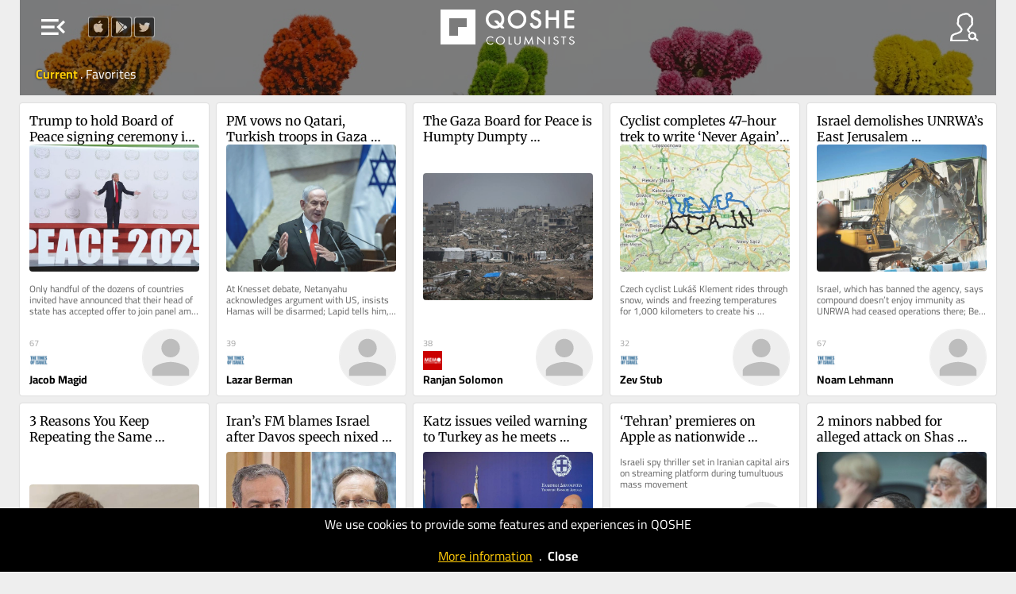

--- FILE ---
content_type: text/html; charset=UTF-8
request_url: https://qoshe.com/yazar/marie-berthoumieu/296838
body_size: 6090
content:
<!DOCTYPE HTML PUBLIC "-//W3C//DTD HTML 4.01//EN" "http://www.w3.org/TR/html4/strict.dtd">
<html xmlns="http://www.w3.org/1999/xhtml" xmlns:fb="http://ogp.me/ns/fb#" lang="fr"  xml:lang="fr">
<head>
    <title>QOSHE - Marie Berthoumieu articles</title>
<meta http-equiv="Content-Language" content="fr">
<meta http-equiv="Content-Type" content="text/html; charset=utf-8" />
<meta name="title" content="Marie Berthoumieu articles" />
<meta name="description" content="Dans ce site, vous pouvez lire les messages des chroniqueurs de journaux français et blogs par leur popularité des médias sociaux" />
<meta property="og:site_name" content="QOSHE">
<meta property="og:type" content="article" />
<meta property="og:title" content="Marie Berthoumieu articles" />
<meta property="og:url" content="https://qoshe.com/yazar/marie-berthoumieu/296838" />
<meta property="og:description" content="Dans ce site, vous pouvez lire les messages des chroniqueurs de journaux français et blogs par leur popularité des médias sociaux" />
<meta property="og:image" content="https://qoshe.com/img/yz/ogm/Mjk2ODM4fHxNYXJpZSBCZXJ0aG91bWlldQ==" />
<meta property="og:image:width" content="1200" />
<meta property="og:image:height" content="630" />
<meta name="twitter:image" content="https://qoshe.com/img/yz/ogm/Mjk2ODM4fHxNYXJpZSBCZXJ0aG91bWlldQ==" />
<meta name="twitter:card" content="summary_large_image" />
<meta name="twitter:site" content="@qosheapp" />
<meta name="twitter:creator" content="@qosheapp" />
<meta name="twitter:url" content="https://qoshe.com/yazar/marie-berthoumieu/296838" />
<meta name="twitter:title" content="Marie Berthoumieu articles" />
<meta name="twitter:description" content="Dans ce site, vous pouvez lire les messages des chroniqueurs de journaux français et blogs par leur popularité des médias sociaux" />
<meta name=viewport content="width=device-width, initial-scale=1.0, maximum-scale=3.0">
<link rel="shortcut icon" href="/favicon.ico?202502141527"/>
<link rel="canonical" href="https://qoshe.com/yazar/marie-berthoumieu/296838"/>
<link href="/_css/main.min.css?202502141527" rel="stylesheet" nonce="RU2lNmsZ+bOVoSgbnBm0yw=="/>
    <link rel="preload" fetchpriority="high" as="image" href="/img/header.jpg" type="image/jpeg">
    <script nonce="RU2lNmsZ+bOVoSgbnBm0yw==" async src="https://www.googletagmanager.com/gtag/js?id=G-CDRZZ38EMX"></script><script nonce="RU2lNmsZ+bOVoSgbnBm0yw==">window.dataLayer=window.dataLayer || [];function gtag(){dataLayer.push(arguments);}gtag("js",new Date());gtag("config","G-CDRZZ38EMX");</script><script nonce="RU2lNmsZ+bOVoSgbnBm0yw==" src="https://code.jquery.com/jquery-3.7.1.min.js" integrity="sha256-/JqT3SQfawRcv/BIHPThkBvs0OEvtFFmqPF/lYI/Cxo=" crossorigin="anonymous"></script><script nonce="RU2lNmsZ+bOVoSgbnBm0yw==" src="/_js/main.min.js??202502141613"></script><script nonce="RU2lNmsZ+bOVoSgbnBm0yw==" async src="/_js/searchYazar.php?lng=en&20250207134511"></script><script nonce="RU2lNmsZ+bOVoSgbnBm0yw==">let lng_gui='en';let lng='en';let cdn_img_yz='https://img.qoshe.com';let cdn_img_icon='https://img.qoshe.com';let mobile=false;let is_ios=false;let favorilerim=false;$(function(){$('#langActive').trigger('click');})</script></head><body class="yazar authors is_desktop is_mac">
  <section id=menuLeft>
    <a href="/login"><span id="user" class="info micon">account_circle</span>
    <a href="/info"><span id="info" class="info micon">info</span></a>
    <span id="mode" class="info micon" onclick="toggleDarkMode(this)">brightness_medium</span>
    <span id=close class="micon">left_panel_close</span>
    <menu id=views>
        <span id=list class="info micon ">view_agenda</span>
        <span id=masonry class="info micon ">grid_view</span>
    </menu>
    <div id=langActive><img src="https://img.qoshe.com/img/flag/201704/en.png"><span id="more" class="micon">expand_more</span><span id="less" class="micon">expand_less</span></div>
        <menu id=lang><a href="/au"><img src="https://flagcdn.com/w40/au.webp">Australia</a><a href="/az"><img src="https://flagcdn.com/w40/az.webp">Azərbaycan</a><a href="/bg"><img src="https://flagcdn.com/w40/bg.webp">Bǎlgariya</a><a href="/bo"><img src="https://flagcdn.com/w40/bo.webp">Bolivia</a><a href="/ba"><img src="https://flagcdn.com/w40/ba.webp">Bosnia & Herzegovina</a><a href="/br"><img src="https://flagcdn.com/w40/br.webp">Brasil</a><a href="/ca"><img src="https://flagcdn.com/w40/ca.webp">Canada</a><a href="/cl"><img src="https://flagcdn.com/w40/cl.webp">Chile</a><a href="/co"><img src="https://flagcdn.com/w40/co.webp">Colombia</a><a href="/cu"><img src="https://flagcdn.com/w40/cu.webp">Cuba</a><a href="/de"><img src="https://flagcdn.com/w40/de.webp">Deutschland</a><a href="/dk"><img src="https://flagcdn.com/w40/dk.webp">Danmark</a><a href="/es"><img src="https://flagcdn.com/w40/es.webp">España</a><a href="/gr"><img src="https://flagcdn.com/w40/gr.webp">Ελλάδα</a><a href="/fr"><img src="https://flagcdn.com/w40/fr.webp">France</a><a href="/hr"><img src="https://flagcdn.com/w40/hr.webp">Hrvatska</a><a href="/in/en"><img src="https://flagcdn.com/w40/in.webp">India</a><a href="/ie"><img src="https://flagcdn.com/w40/ie.webp">Ireland</a><a href="/it"><img src="https://flagcdn.com/w40/it.webp">Italia</a><a href="/lb"><img src="https://flagcdn.com/w40/lb.webp">Lebanon</a><a href="/mx"><img src="https://flagcdn.com/w40/mx.webp">México</a><a href="/nl"><img src="https://flagcdn.com/w40/nl.webp">Nederland</a><a href="/no"><img src="https://flagcdn.com/w40/no.webp">Norge</a><a href="/at"><img src="https://flagcdn.com/w40/at.webp">Österreich</a><a href="/pk/en"><img src="https://img.qoshe.com/img/flag/201704/pk_en.png">Pakistan</a><a href="/pk/ur"><img src="https://flagcdn.com/w40/pk.webp">Pakistan</a><a href="/pe"><img src="https://flagcdn.com/w40/pe.webp">Perú</a><a href="/ru"><img src="https://flagcdn.com/w40/ru.webp">Россия</a><a href="/pt"><img src="https://flagcdn.com/w40/pt.webp">Portugal</a><a href="/rs"><img src="https://flagcdn.com/w40/rs.webp">Srbija</a><a href="/fi"><img src="https://flagcdn.com/w40/fi.webp">Suomi</a><a href="/se"><img src="https://flagcdn.com/w40/se.webp">Sverige</a><a href="/ch"><img src="https://flagcdn.com/w40/ch.webp">Swiss</a><a href="/tr"><img src="https://flagcdn.com/w40/tr.webp">Türkiye</a><a href="/gb"><img src="https://flagcdn.com/w40/gb.webp">United Kingdom</a><a href="/us"><img src="https://flagcdn.com/w40/us.webp">U.S.A</a><a href="/ve"><img src="https://flagcdn.com/w40/ve.webp">Venezuela</a><a href="/en" class=on><img src="https://img.qoshe.com/img/flag/201704/en.png">World</a></menu>
    <div id=hGazete>
        <div id=gazete>
            <div id=list>
                <h1 class=t2 onclick="$('a.gz.cat').toggle()">Categories</h1><h1 class=t2 onclick="$('a.gz.src').toggle()">Sources</h1><div id=pinned></div><a href="/gazete/aeon-en" class="src gz none" hreflang="en"><img src="https://qbe-img.qoshe.com/gz/country_au"><span class=name>Aeon</span></a><a href="/gazete/al-jazeera" class="src gz none" hreflang="en"><img src="https://qbe-img.qoshe.com/gz/country_qa"><span class=name>Al Jazeera</span></a><a href="/gazete/blitz-en" class="src gz none" hreflang="en"><img src="https://qbe-img.qoshe.com/gz/country_bd"><span class=name>Blitz</span></a><a href="/gazete/buenos-aires-herald" class="src gz none" hreflang="en"><img src="https://qbe-img.qoshe.com/gz/country_ar"><span class=name>Buenos Aires Herald</span></a><a href="/gazete/deutsche-welle" class="src gz none" hreflang="en"><img src="https://qbe-img.qoshe.com/gz/country_de"><span class=name>Deutsche Welle</span></a><a href="/gazete/dnevnik" class="src gz none" hreflang="en"><img src="https://qbe-img.qoshe.com/gz/country_si"><span class=name>Dnevnik</span></a><a href="/gazete/e-international" class="src gz none" hreflang="en"><img src="https://qbe-img.qoshe.com/gz/country_gb"><span class=name>E-International</span></a><a href="/gazete/haaretz" class="src gz" hreflang="en"><img src="https://qbe-img.qoshe.com/gz/country_il"><span class=name>Haaretz</span></a><a href="/gazete/il-manifesto-global-en" class="src gz none" hreflang="en"><img src="https://qbe-img.qoshe.com/gz/country_it"><span class=name>Il Manifesto Global</span></a><a href="/gazete/japan-today" class="src gz none" hreflang="en"><img src="https://qbe-img.qoshe.com/gz/country_jp"><span class=name>Japan Today</span></a><a href="/gazete/khaama-press-en" class="src gz none" hreflang="en"><img src="https://qbe-img.qoshe.com/gz/country_af"><span class=name>Khaama Press</span></a><a href="/gazete/middle-east-monitor-en" class="src gz none" hreflang="en"><img src="https://qbe-img.qoshe.com/gz/country_gb"><span class=name>Middle East Monitor</span></a><a href="/gazete/new-eastern-outlook-en" class="src gz none" hreflang="en"><img src="https://qbe-img.qoshe.com/gz/country_ru"><span class=name>New Eastern Outlook</span></a><a href="/gazete/nikkei-asian-review" class="src gz" hreflang="en"><img src="https://qbe-img.qoshe.com/gz/country_jp"><span class=name>Nikkei Asian Review</span></a><a href="/gazete/oped-column-en" class="src gz none" hreflang="en"><img src="https://qbe-img.qoshe.com/gz/country_bd"><span class=name>Oped Column</span></a><a href="/gazete/pravdask" class="src gz" hreflang="en"><img src="https://qbe-img.qoshe.com/gz/country_sk"><span class=name>Pravda.sk</span></a><a href="/gazete/project-syndicate" class="src gz" hreflang="en"><img src="https://qbe-img.qoshe.com/gz/country_cz"><span class=name>Project Syndicate</span></a><a href="/gazete/psychology-today-en" class="src gz none" hreflang="en"><img src="https://qbe-img.qoshe.com/gz/country_us"><span class=name>Psychology Today</span></a><a href="/gazete/qolumnist-en" class="src gz none" hreflang="en"><img src="https://qbe-img.qoshe.com/gz/country_tr"><span class=name>qolumnist</span></a><a href="/gazete/rt-com-world" class="src gz none" hreflang="en"><img src="https://qbe-img.qoshe.com/gz/country_ru"><span class=name>RT.com</span></a><a href="/gazete/smesk" class="src gz none" hreflang="en"><img src="https://qbe-img.qoshe.com/gz/country_sk"><span class=name>SME.sk</span></a><a href="/gazete/south-china-morning-post-en" class="src gz none" hreflang="en"><img src="https://qbe-img.qoshe.com/gz/country_hk"><span class=name>South China Morning Post</span></a><a href="/gazete/the-asahi-shimbun" class="src gz none" hreflang="en"><img src="https://qbe-img.qoshe.com/gz/country_jp"><span class=name>The Asahi Shimbun</span></a><a href="/gazete/the-japan-news" class="src gz none" hreflang="en"><img src="https://qbe-img.qoshe.com/gz/country_jp"><span class=name>The Japan News</span></a><a href="/gazete/the-japan-times" class="src gz none" hreflang="en"><img src="https://qbe-img.qoshe.com/gz/country_jp"><span class=name>The Japan Times</span></a><a href="/gazete/the-korea-times" class="src gz none" hreflang="en"><img src="https://qbe-img.qoshe.com/gz/country_kr"><span class=name>The Korea Times</span></a><a href="/gazete/the-times-of-israel-en" class="src gz" hreflang="en"><img src="https://qbe-img.qoshe.com/gz/country_il"><span class=name>The Times of Israel</span></a><a href="/gazete/the-times-of-israel-blogs-en" class="src gz" hreflang="en"><img src="https://qbe-img.qoshe.com/gz/country_il"><span class=name>The Times of Israel (Blogs)</span></a><a href="/gazete/trt-world-en" class="src gz none" hreflang="en"><img src="https://qbe-img.qoshe.com/gz/country_tr"><span class=name>TRT World</span></a><a href="/gazete/vecer" class="src gz none" hreflang="en"><img src="https://qbe-img.qoshe.com/gz/country_si"><span class=name>Večer</span></a><a href="/gazete/alaincomarabic" class="src gz none" hreflang="en"><img src="https://qbe-img.qoshe.com/gz/country_ae"><span class=name>العين الإخبارية</span></a>            </div>
            <div id=info>
        <a href="/login"><img src="https://img.qoshe.com/img/icon/user_b.png" alt="Icon for login">login</a>
    <a href="/who"><img src="https://img.qoshe.com/img/icon/q.png" alt="Icon for who are we?">who are we?</a>
        <a href="/contact"><img src="https://img.qoshe.com/img/icon/bize_ulasin.png" alt="Icon for contact us">contact us</a>
    <a href="https://twitter.com/qosheapp"><img src="https://img.qoshe.com/img/icon/tw.96.png" alt="qosheapps twitter/X account">qosheapp</a>
    <a href="https://itunes.apple.com/en/app/qoshe/id913696073?mt=8" target="itunes_store" id="appstore" class=appbanner><img src="https://upload.wikimedia.org/wikipedia/commons/thumb/3/3c/Download_on_the_App_Store_Badge.svg/203px-Download_on_the_App_Store_Badge.svg.png" alt="QOSHE@AppStore"></a>
    <a href='https://play.google.com/store/apps/details?id=com.qoshe&utm_source=web&utm_campaign=info' id=googleplay class=appbanner><img width="" alt='Get it on Google Play' src='https://img.qoshe.com/img/icon/google.play.220.png' alt="QOSHE@Google Play"/></a>

</div>        </div>
    </div>
</section><section id=menuRight>
    <span id=close class="micon">right_panel_close</span>
  <input id="keywordYZ" type="search" name="keyword" autocomplete="off">
  <div id=hYazarlar>
    <div id=yazarlar>
      <div id=hSearchResult></div>
      <div id=list>
        <div id=popular><h2>Popular</h2><a href="/yazar/toi-staff/2734206" class="yz yzf" dbid=2734206 hreflang="en" dir="auto"><img src="https://qbe-img.qoshe.com/y/2734206/50" alt="Toi Staff" title="Toi Staff" class=yz>Toi Staff</a><a href="/yazar/agencies/2734297" class="yz yzf" dbid=2734297 hreflang="en" dir="auto"><img src="https://qbe-img.qoshe.com/y/2734297/50" alt="Agencies" title="Agencies" class=yz>Agencies</a><a href="/yazar/jacob-magid/2734656" class="yz yzf" dbid=2734656 hreflang="en" dir="auto"><img src="https://qbe-img.qoshe.com/y/2734656/50" alt="Jacob Magid" title="Jacob Magid" class=yz>Jacob Magid</a><a href="/yazar/sabine-sterk/3156639" class="yz yzf" dbid=3156639 hreflang="en" dir="auto"><img src="https://qbe-img.qoshe.com/y/3156639/50" alt="Sabine Sterk" title="Sabine Sterk" class=yz>Sabine Sterk</a><a href="/yazar/luke-tress/2737731" class="yz yzf" dbid=2737731 hreflang="en" dir="auto"><img src="https://qbe-img.qoshe.com/y/2737731/50" alt="Luke Tress" title="Luke Tress" class=yz>Luke Tress</a><a href="/yazar/stav-levaton/3168100" class="yz yzf" dbid=3168100 hreflang="en" dir="auto"><img src="https://qbe-img.qoshe.com/y/3168100/50" alt="Stav Levaton" title="Stav Levaton" class=yz>Stav Levaton</a><a href="/yazar/lazar-berman/2780116" class="yz yzf" dbid=2780116 hreflang="en" dir="auto"><img src="https://qbe-img.qoshe.com/y/2780116/50" alt="Lazar Berman" title="Lazar Berman" class=yz>Lazar Berman</a><a href="/yazar/peter-baum/3065893" class="yz yzf" dbid=3065893 hreflang="en" dir="auto"><img src="https://qbe-img.qoshe.com/y/3065893/50" alt="Peter Baum" title="Peter Baum" class=yz>Peter Baum</a><a href="/yazar/the-japan-news-editorial/2976754" class="yz yzf" dbid=2976754 hreflang="en" dir="auto"><img src="https://qbe-img.qoshe.com/y/2976754/50" alt="The Japan News Editorial" title="The Japan News Editorial" class=yz>The Japan News Editorial</a><a href="/yazar/jeremy-sharon/2924411" class="yz yzf" dbid=2924411 hreflang="en" dir="auto"><img src="https://qbe-img.qoshe.com/y/2924411/50" alt="Jeremy Sharon" title="Jeremy Sharon" class=yz>Jeremy Sharon</a><a href="/yazar/aeon-video/2673110" class="yz yzf" dbid=2673110 hreflang="en" dir="auto"><img src="https://qbe-img.qoshe.com/y/2673110/50" alt="Aeon Video" title="Aeon Video" class=yz>Aeon Video</a><a href="/yazar/zev-stub/2954421" class="yz yzf" dbid=2954421 hreflang="en" dir="auto"><img src="https://qbe-img.qoshe.com/y/2954421/50" alt="Zev Stub" title="Zev Stub" class=yz>Zev Stub</a><a href="/yazar/rev-dr-munther-isaac/3231372" class="yz yzf" dbid=3231372 hreflang="en" dir="auto"><img src="https://qbe-img.qoshe.com/y/3231372/50" alt="Rev Dr Munther Isaac" title="Rev Dr Munther Isaac" class=yz>Rev Dr Munther Isaac</a><a href="/yazar/the-asahi-shimbun/2796410" class="yz yzf" dbid=2796410 hreflang="en" dir="auto"><img src="https://qbe-img.qoshe.com/y/2796410/50" alt="The Asahi Shimbun" title="The Asahi Shimbun" class=yz>The Asahi Shimbun</a><a href="/yazar/reuters/500946" class="yz yzf" dbid=500946 hreflang="en" dir="auto"><img src="https://qbe-img.qoshe.com/y/500946/50" alt="Reuters" title="Reuters" class=yz>Reuters</a><a href="/yazar/nava-freiberg/3163241" class="yz yzf" dbid=3163241 hreflang="en" dir="auto"><img src="https://qbe-img.qoshe.com/y/3163241/50" alt="Nava Freiberg" title="Nava Freiberg" class=yz>Nava Freiberg</a><a href="/yazar/sam-sokol/2758851" class="yz yzf" dbid=2758851 hreflang="en" dir="auto"><img src="https://qbe-img.qoshe.com/y/2758851/50" alt="Sam Sokol" title="Sam Sokol" class=yz>Sam Sokol</a><a href="/yazar/damsana-ranadhiran/3065777" class="yz yzf" dbid=3065777 hreflang="en" dir="auto"><img src="https://qbe-img.qoshe.com/y/3065777/50" alt="Damsana Ranadhiran" title="Damsana Ranadhiran" class=yz>Damsana Ranadhiran</a><a href="/yazar/m-a-hossain/3065013" class="yz yzf" dbid=3065013 hreflang="en" dir="auto"><img src="https://qbe-img.qoshe.com/y/3065013/50" alt="M A Hossain" title="M A Hossain" class=yz>M A Hossain</a><a href="/yazar/mark-travers-ph-d/2962150" class="yz yzf" dbid=2962150 hreflang="en" dir="auto"><img src="https://qbe-img.qoshe.com/y/2962150/50" alt="Mark Travers Ph.d" title="Mark Travers Ph.d" class=yz>Mark Travers Ph.d</a><a href="/yazar/tajul-islam/3065155" class="yz yzf" dbid=3065155 hreflang="en" dir="auto"><img src="https://qbe-img.qoshe.com/y/3065155/50" alt="Tajul Islam" title="Tajul Islam" class=yz>Tajul Islam</a><a href="/yazar/noam-lehmann/3073600" class="yz yzf" dbid=3073600 hreflang="en" dir="auto"><img src="https://qbe-img.qoshe.com/y/3073600/50" alt="Noam Lehmann" title="Noam Lehmann" class=yz>Noam Lehmann</a><a href="/yazar/tarik-cyril-amar/3054790" class="yz yzf" dbid=3054790 hreflang="en" dir="auto"><img src="https://qbe-img.qoshe.com/y/3054790/50" alt="Tarik Cyril Amar" title="Tarik Cyril Amar" class=yz>Tarik Cyril Amar</a><a href="/yazar/diana-bletter/2783633" class="yz yzf" dbid=2783633 hreflang="en" dir="auto"><img src="https://qbe-img.qoshe.com/y/2783633/50" alt="Diana Bletter" title="Diana Bletter" class=yz>Diana Bletter</a><a href="/yazar/mojca-furlan-rus/3126807" class="yz yzf" dbid=3126807 hreflang="en" dir="auto"><img src="https://qbe-img.qoshe.com/y/3126807/50" alt="Mojca Furlan - Rus" title="Mojca Furlan - Rus" class=yz>Mojca Furlan - Rus</a><a href="/yazar/waka-ikeda/3157065" class="yz yzf" dbid=3157065 hreflang="en" dir="auto"><img src="https://qbe-img.qoshe.com/y/3157065/50" alt="Waka Ikeda" title="Waka Ikeda" class=yz>Waka Ikeda</a><a href="/yazar/paul-katsafanas/3233230" class="yz yzf" dbid=3233230 hreflang="en" dir="auto"><img src="https://qbe-img.qoshe.com/y/3233230/50" alt="Paul Katsafanas" title="Paul Katsafanas" class=yz>Paul Katsafanas</a><a href="/yazar/leon-kraiem/3165544" class="yz yzf" dbid=3165544 hreflang="en" dir="auto"><img src="https://qbe-img.qoshe.com/y/3165544/50" alt="Leon Kraiem" title="Leon Kraiem" class=yz>Leon Kraiem</a><a href="/yazar/gideon-levy/133460" class="yz yzf" dbid=133460 hreflang="en" dir="auto"><img src="https://qbe-img.qoshe.com/y/133460/50" alt="Gideon Levy" title="Gideon Levy" class=yz>Gideon Levy</a><a href="/yazar/eman-abu-zayed/3179581" class="yz yzf" dbid=3179581 hreflang="en" dir="auto"><img src="https://qbe-img.qoshe.com/y/3179581/50" alt="Eman Abu Zayed" title="Eman Abu Zayed" class=yz>Eman Abu Zayed</a><a href="/yazar/cornelia-c-walther-ph-d/3156658" class="yz yzf" dbid=3156658 hreflang="en" dir="auto"><img src="https://qbe-img.qoshe.com/y/3156658/50" alt="Cornelia C. Walther Ph.d" title="Cornelia C. Walther Ph.d" class=yz>Cornelia C. Walther Ph.d</a><a href="/yazar/emanuel-fabian/2758189" class="yz yzf" dbid=2758189 hreflang="en" dir="auto"><img src="https://qbe-img.qoshe.com/y/2758189/50" alt="Emanuel Fabian" title="Emanuel Fabian" class=yz>Emanuel Fabian</a><a href="/yazar/the-yomiuri-shimbun/121166" class="yz yzf" dbid=121166 hreflang="en" dir="auto"><img src="https://qbe-img.qoshe.com/y/121166/50" alt="The Yomiuri Shimbun" title="The Yomiuri Shimbun" class=yz>The Yomiuri Shimbun</a><a href="/yazar/ben-sales/2735687" class="yz yzf" dbid=2735687 hreflang="en" dir="auto"><img src="https://qbe-img.qoshe.com/y/2735687/50" alt="Ben Sales" title="Ben Sales" class=yz>Ben Sales</a><a href="/yazar/carolina-landsmann/130890" class="yz yzf" dbid=130890 hreflang="en" dir="auto"><img src="https://qbe-img.qoshe.com/y/130890/50" alt="Carolina Landsmann" title="Carolina Landsmann" class=yz>Carolina Landsmann</a><a href="/yazar/mustafa-fetouri/2467961" class="yz yzf" dbid=2467961 hreflang="en" dir="auto"><img src="https://qbe-img.qoshe.com/y/2467961/50" alt="Mustafa Fetouri" title="Mustafa Fetouri" class=yz>Mustafa Fetouri</a><a href="/yazar/jasim-al-azzawi/3187973" class="yz yzf" dbid=3187973 hreflang="en" dir="auto"><img src="https://qbe-img.qoshe.com/y/3187973/50" alt="Jasim Al-Azzawi" title="Jasim Al-Azzawi" class=yz>Jasim Al-Azzawi</a><a href="/yazar/sharon-wrobel/2956626" class="yz yzf" dbid=2956626 hreflang="en" dir="auto"><img src="https://qbe-img.qoshe.com/y/2956626/50" alt="Sharon Wrobel" title="Sharon Wrobel" class=yz>Sharon Wrobel</a><a href="/yazar/grace-gilson/3168831" class="yz yzf" dbid=3168831 hreflang="en" dir="auto"><img src="https://qbe-img.qoshe.com/y/3168831/50" alt="Grace Gilson" title="Grace Gilson" class=yz>Grace Gilson</a><a href="/yazar/ariela-karmel/2808366" class="yz yzf" dbid=2808366 hreflang="en" dir="auto"><img src="https://qbe-img.qoshe.com/y/2808366/50" alt="Ariela Karmel" title="Ariela Karmel" class=yz>Ariela Karmel</a><a href="/yazar/dr-binoy-kampmark/3063593" class="yz yzf" dbid=3063593 hreflang="en" dir="auto"><img src="https://qbe-img.qoshe.com/y/3063593/50" alt="Dr Binoy Kampmark" title="Dr Binoy Kampmark" class=yz>Dr Binoy Kampmark</a><a href="/yazar/vali-nasr/2674964" class="yz yzf" dbid=2674964 hreflang="en" dir="auto"><img src="https://qbe-img.qoshe.com/y/2674964/50" alt="Vali Nasr" title="Vali Nasr" class=yz>Vali Nasr</a><a href="/yazar/emily-thomas/2994122" class="yz yzf" dbid=2994122 hreflang="en" dir="auto"><img src="https://qbe-img.qoshe.com/y/2994122/50" alt="Emily Thomas" title="Emily Thomas" class=yz>Emily Thomas</a><a href="/yazar/rossella-tercatin/3147307" class="yz yzf" dbid=3147307 hreflang="en" dir="auto"><img src="https://qbe-img.qoshe.com/y/3147307/50" alt="Rossella Tercatin" title="Rossella Tercatin" class=yz>Rossella Tercatin</a><a href="/yazar/andy-blumenthal/2736274" class="yz yzf" dbid=2736274 hreflang="en" dir="auto"><img src="https://qbe-img.qoshe.com/y/2736274/50" alt="Andy Blumenthal" title="Andy Blumenthal" class=yz>Andy Blumenthal</a><a href="/yazar/salah-uddin-shoaib-choudhury/2829685" class="yz yzf" dbid=2829685 hreflang="en" dir="auto"><img src="https://qbe-img.qoshe.com/y/2829685/50" alt="Salah Uddin Shoaib Choudhury" title="Salah Uddin Shoaib Choudhury" class=yz>Salah Uddin Shoaib Choudhury</a><a href="/yazar/grant-arthur-gochin/2736055" class="yz yzf" dbid=2736055 hreflang="en" dir="auto"><img src="https://qbe-img.qoshe.com/y/2736055/50" alt="Grant Arthur Gochin" title="Grant Arthur Gochin" class=yz>Grant Arthur Gochin</a><a href="/yazar/jessica-steinberg/2735239" class="yz yzf" dbid=2735239 hreflang="en" dir="auto"><img src="https://qbe-img.qoshe.com/y/2735239/50" alt="Jessica Steinberg" title="Jessica Steinberg" class=yz>Jessica Steinberg</a><a href="/yazar/charlie-summers/2925943" class="yz yzf" dbid=2925943 hreflang="en" dir="auto"><img src="https://qbe-img.qoshe.com/y/2925943/50" alt="Charlie Summers" title="Charlie Summers" class=yz>Charlie Summers</a></div>      </div>
    </div>
  </div>
</section>  <div id=hBody>
        <header id="sociallinks">
        <a href="https://itunes.apple.com/tr/app/opinion-columnist-and-news/id913696073" target="_blank"><img src="https://img.qoshe.com/img/icon/apple.png" alt="QOSHE@AppStore"></a>
        <a href="https://play.google.com/store/apps/details?id=com.qoshe" target="_blank"><img src="https://img.qoshe.com/img/icon/google.play.png" alt="QOSHE@Google Play"></a>
        <a href="https://twitter.com/qosheapp" target="_blank"><img src="https://img.qoshe.com/img/icon/tw.png" alt="qosheapps twitter/X account"></a>
    </header>
    <header id=top style="background-image:url(https://img.qoshe.com/img/header_yazar.jpg)">
    <div id=dither></div>
    <table id=row1>
        <tr>
            <td id=td1>
                <span id=menu class="micon">menu_open</span>
            </td>
            <td id=logo>
                <table>
                    <tr>
                                                    <td id=td_f>
                                <a href="/favorilerim" id=f>favorites</a>
                            </td>
                                                    <td id=td_g>
                            <a href="/">
                                                                <img src="/img/logo.png" alt="QOSHE Logo">
                                                            </a>
                        </td>
                                                    <td id=td_o>
                                <a href="/okuduklarim" id=o>archive</a>
                            </td>
                                                </tr>
                </table>
            </td>
            <td id=td3><img src="https://img.qoshe.com/img/icon/yazar.png" id=yazar alt="Columnists"></td>
        </tr>
    </table>
    <div id=row2></div>
            <table id=headerYZ class=header dbid=296838>
            <tr>
                <td></td>
                <td id=info>
                    <img src="https://qbe-img.qoshe.com/y/296838/200" alt="Marie Berthoumieu" title="Marie Berthoumieu" class=yz>                    <a id=fav class="yzf" dbid=296838></a>
                    <h1>Marie Berthoumieu</h1>
                    <h2><a href="/gazete/la-rpublique-des-pyrnes-fr">La République des Pyrénées</a>                                        </h2>
                </td>
                <td></td>
            </tr>
        </table>
        </header>
    <script nonce="RU2lNmsZ+bOVoSgbnBm0yw==">
        function fPolicyCookieClose(){
            Cookies.set('q_policy_cookie_read',1,{expires:365});
            $('#hPolicyCookieAlert').fadeOut();
        }
    </script>
    <div id="hPolicyCookieAlert" style="
    position: fixed;
    background-color: #000;
    width: 100%;
    left: 0;
    bottom: 0;
    color: #FFF;
    text-align: center;
    padding:10px 0;
    line-height: 1.3em;
    z-index: 100000;
    ">We use cookies to provide some features and experiences in QOSHE<br><br><a href="/policy/cookies" style="color:#ffcb08;text-decoration: underline">More information</a>&nbsp;&nbsp;.&nbsp;&nbsp;<a href="#" id="close" style="color: #ffffff;font-weight: bold">Close</a> </div>
    <section id=items class="authors v2    yazar ">
    <script nonce=RU2lNmsZ+bOVoSgbnBm0yw==>location.href="/"</script></section>  </div>
</body>
</html>

--- FILE ---
content_type: text/html; charset=UTF-8
request_url: https://qoshe.com/
body_size: 14274
content:
<!DOCTYPE HTML PUBLIC "-//W3C//DTD HTML 4.01//EN" "http://www.w3.org/TR/html4/strict.dtd">
<html xmlns="http://www.w3.org/1999/xhtml" xmlns:fb="http://ogp.me/ns/fb#" lang="en"  xml:lang="en">
<head>
    <title>QOSHE - Columnists and their posts brought to you by social media popularity</title>
<meta http-equiv="Content-Language" content="en">
<meta http-equiv="Content-Type" content="text/html; charset=utf-8" />
<meta name="title" content="Columnists and their posts brought to you by social media popularity" />
<meta name="description" content="In this website, you can read the posts of the columnists from English Newspapers and Blogs around the world by their social media popularity" />
<meta property="og:site_name" content="QOSHE">
<meta property="og:type" content="article" />
<meta property="og:title" content="Columnists and their posts brought to you by social media popularity" />
<meta property="og:url" content="https://qoshe.com/" />
<meta property="og:description" content="In this website, you can read the posts of the columnists from English Newspapers and Blogs around the world by their social media popularity" />
<meta property="og:image" content="https://img.qoshe.com/img/fb.1200.jpg" />
<meta property="og:image:width" content="" />
<meta property="og:image:height" content="" />
<meta name="twitter:image" content="https://img.qoshe.com/img/fb.1200.jpg" />
<meta name="twitter:card" content="summary" />
<meta name="twitter:site" content="@qosheapp" />
<meta name="twitter:creator" content="@qosheapp" />
<meta name="twitter:url" content="https://qoshe.com/" />
<meta name="twitter:title" content="Columnists and their posts brought to you by social media popularity" />
<meta name="twitter:description" content="In this website, you can read the posts of the columnists from English Newspapers and Blogs around the world by their social media popularity" />
<meta name=viewport content="width=device-width, initial-scale=1.0, maximum-scale=3.0">
<link rel="shortcut icon" href="/favicon.ico?202502141527"/>
<link rel="canonical" href="https://qoshe.com/"/>
<link href="/_css/main.min.css?202502141527" rel="stylesheet" nonce="0kmAhHi7D0he6w8qChlehA=="/>
    <link rel="preload" fetchpriority="high" as="image" href="/img/header.jpg" type="image/jpeg">
    <script nonce="0kmAhHi7D0he6w8qChlehA==" async src="https://www.googletagmanager.com/gtag/js?id=G-CDRZZ38EMX"></script><script nonce="0kmAhHi7D0he6w8qChlehA==">window.dataLayer=window.dataLayer || [];function gtag(){dataLayer.push(arguments);}gtag("js",new Date());gtag("config","G-CDRZZ38EMX");</script><script nonce="0kmAhHi7D0he6w8qChlehA==" src="https://code.jquery.com/jquery-3.7.1.min.js" integrity="sha256-/JqT3SQfawRcv/BIHPThkBvs0OEvtFFmqPF/lYI/Cxo=" crossorigin="anonymous"></script><script nonce="0kmAhHi7D0he6w8qChlehA==" src="/_js/main.min.js??202502141613"></script><script nonce="0kmAhHi7D0he6w8qChlehA==" async src="/_js/searchYazar.php?lng=en&20250207134511"></script><script nonce="0kmAhHi7D0he6w8qChlehA==">let lng_gui='en';let lng='en';let cdn_img_yz='https://img.qoshe.com';let cdn_img_icon='https://img.qoshe.com';let mobile=false;let is_ios=false;let favorilerim=false;$(function(){$(window).scroll(fLoadMoreYazi);})</script></head><body class="home authors is_desktop is_mac">
  <section id=menuLeft>
    <a href="/login"><span id="user" class="info micon">account_circle</span>
    <a href="/info"><span id="info" class="info micon">info</span></a>
    <span id="mode" class="info micon" onclick="toggleDarkMode(this)">brightness_medium</span>
    <span id=close class="micon">left_panel_close</span>
    <menu id=views>
        <span id=list class="info micon ">view_agenda</span>
        <span id=masonry class="info micon ">grid_view</span>
    </menu>
    <div id=langActive><img src="https://img.qoshe.com/img/flag/201704/en.png"><span id="more" class="micon">expand_more</span><span id="less" class="micon">expand_less</span></div>
        <menu id=lang><a href="/au"><img src="https://flagcdn.com/w40/au.webp">Australia</a><a href="/az"><img src="https://flagcdn.com/w40/az.webp">Azərbaycan</a><a href="/bg"><img src="https://flagcdn.com/w40/bg.webp">Bǎlgariya</a><a href="/bo"><img src="https://flagcdn.com/w40/bo.webp">Bolivia</a><a href="/ba"><img src="https://flagcdn.com/w40/ba.webp">Bosnia & Herzegovina</a><a href="/br"><img src="https://flagcdn.com/w40/br.webp">Brasil</a><a href="/ca"><img src="https://flagcdn.com/w40/ca.webp">Canada</a><a href="/cl"><img src="https://flagcdn.com/w40/cl.webp">Chile</a><a href="/co"><img src="https://flagcdn.com/w40/co.webp">Colombia</a><a href="/cu"><img src="https://flagcdn.com/w40/cu.webp">Cuba</a><a href="/de"><img src="https://flagcdn.com/w40/de.webp">Deutschland</a><a href="/dk"><img src="https://flagcdn.com/w40/dk.webp">Danmark</a><a href="/es"><img src="https://flagcdn.com/w40/es.webp">España</a><a href="/gr"><img src="https://flagcdn.com/w40/gr.webp">Ελλάδα</a><a href="/fr"><img src="https://flagcdn.com/w40/fr.webp">France</a><a href="/hr"><img src="https://flagcdn.com/w40/hr.webp">Hrvatska</a><a href="/in/en"><img src="https://flagcdn.com/w40/in.webp">India</a><a href="/ie"><img src="https://flagcdn.com/w40/ie.webp">Ireland</a><a href="/it"><img src="https://flagcdn.com/w40/it.webp">Italia</a><a href="/lb"><img src="https://flagcdn.com/w40/lb.webp">Lebanon</a><a href="/mx"><img src="https://flagcdn.com/w40/mx.webp">México</a><a href="/nl"><img src="https://flagcdn.com/w40/nl.webp">Nederland</a><a href="/no"><img src="https://flagcdn.com/w40/no.webp">Norge</a><a href="/at"><img src="https://flagcdn.com/w40/at.webp">Österreich</a><a href="/pk/en"><img src="https://img.qoshe.com/img/flag/201704/pk_en.png">Pakistan</a><a href="/pk/ur"><img src="https://flagcdn.com/w40/pk.webp">Pakistan</a><a href="/pe"><img src="https://flagcdn.com/w40/pe.webp">Perú</a><a href="/ru"><img src="https://flagcdn.com/w40/ru.webp">Россия</a><a href="/pt"><img src="https://flagcdn.com/w40/pt.webp">Portugal</a><a href="/rs"><img src="https://flagcdn.com/w40/rs.webp">Srbija</a><a href="/fi"><img src="https://flagcdn.com/w40/fi.webp">Suomi</a><a href="/se"><img src="https://flagcdn.com/w40/se.webp">Sverige</a><a href="/ch"><img src="https://flagcdn.com/w40/ch.webp">Swiss</a><a href="/tr"><img src="https://flagcdn.com/w40/tr.webp">Türkiye</a><a href="/gb"><img src="https://flagcdn.com/w40/gb.webp">United Kingdom</a><a href="/us"><img src="https://flagcdn.com/w40/us.webp">U.S.A</a><a href="/ve"><img src="https://flagcdn.com/w40/ve.webp">Venezuela</a><a href="/en" class=on><img src="https://img.qoshe.com/img/flag/201704/en.png">World</a></menu>
    <div id=hGazete>
        <div id=gazete>
            <div id=list>
                <h1 class=t2 onclick="$('a.gz.cat').toggle()">Categories</h1><h1 class=t2 onclick="$('a.gz.src').toggle()">Sources</h1><div id=pinned></div><a href="/gazete/aeon-en" class="src gz none" hreflang="en"><img src="https://qbe-img.qoshe.com/gz/country_au"><span class=name>Aeon</span></a><a href="/gazete/al-jazeera" class="src gz none" hreflang="en"><img src="https://qbe-img.qoshe.com/gz/country_qa"><span class=name>Al Jazeera</span></a><a href="/gazete/blitz-en" class="src gz none" hreflang="en"><img src="https://qbe-img.qoshe.com/gz/country_bd"><span class=name>Blitz</span></a><a href="/gazete/buenos-aires-herald" class="src gz none" hreflang="en"><img src="https://qbe-img.qoshe.com/gz/country_ar"><span class=name>Buenos Aires Herald</span></a><a href="/gazete/deutsche-welle" class="src gz none" hreflang="en"><img src="https://qbe-img.qoshe.com/gz/country_de"><span class=name>Deutsche Welle</span></a><a href="/gazete/dnevnik" class="src gz none" hreflang="en"><img src="https://qbe-img.qoshe.com/gz/country_si"><span class=name>Dnevnik</span></a><a href="/gazete/e-international" class="src gz none" hreflang="en"><img src="https://qbe-img.qoshe.com/gz/country_gb"><span class=name>E-International</span></a><a href="/gazete/haaretz" class="src gz" hreflang="en"><img src="https://qbe-img.qoshe.com/gz/country_il"><span class=name>Haaretz</span></a><a href="/gazete/il-manifesto-global-en" class="src gz none" hreflang="en"><img src="https://qbe-img.qoshe.com/gz/country_it"><span class=name>Il Manifesto Global</span></a><a href="/gazete/japan-today" class="src gz none" hreflang="en"><img src="https://qbe-img.qoshe.com/gz/country_jp"><span class=name>Japan Today</span></a><a href="/gazete/khaama-press-en" class="src gz none" hreflang="en"><img src="https://qbe-img.qoshe.com/gz/country_af"><span class=name>Khaama Press</span></a><a href="/gazete/middle-east-monitor-en" class="src gz none" hreflang="en"><img src="https://qbe-img.qoshe.com/gz/country_gb"><span class=name>Middle East Monitor</span></a><a href="/gazete/new-eastern-outlook-en" class="src gz none" hreflang="en"><img src="https://qbe-img.qoshe.com/gz/country_ru"><span class=name>New Eastern Outlook</span></a><a href="/gazete/nikkei-asian-review" class="src gz" hreflang="en"><img src="https://qbe-img.qoshe.com/gz/country_jp"><span class=name>Nikkei Asian Review</span></a><a href="/gazete/oped-column-en" class="src gz none" hreflang="en"><img src="https://qbe-img.qoshe.com/gz/country_bd"><span class=name>Oped Column</span></a><a href="/gazete/pravdask" class="src gz" hreflang="en"><img src="https://qbe-img.qoshe.com/gz/country_sk"><span class=name>Pravda.sk</span></a><a href="/gazete/project-syndicate" class="src gz" hreflang="en"><img src="https://qbe-img.qoshe.com/gz/country_cz"><span class=name>Project Syndicate</span></a><a href="/gazete/psychology-today-en" class="src gz none" hreflang="en"><img src="https://qbe-img.qoshe.com/gz/country_us"><span class=name>Psychology Today</span></a><a href="/gazete/qolumnist-en" class="src gz none" hreflang="en"><img src="https://qbe-img.qoshe.com/gz/country_tr"><span class=name>qolumnist</span></a><a href="/gazete/rt-com-world" class="src gz none" hreflang="en"><img src="https://qbe-img.qoshe.com/gz/country_ru"><span class=name>RT.com</span></a><a href="/gazete/smesk" class="src gz none" hreflang="en"><img src="https://qbe-img.qoshe.com/gz/country_sk"><span class=name>SME.sk</span></a><a href="/gazete/south-china-morning-post-en" class="src gz none" hreflang="en"><img src="https://qbe-img.qoshe.com/gz/country_hk"><span class=name>South China Morning Post</span></a><a href="/gazete/the-asahi-shimbun" class="src gz none" hreflang="en"><img src="https://qbe-img.qoshe.com/gz/country_jp"><span class=name>The Asahi Shimbun</span></a><a href="/gazete/the-japan-news" class="src gz none" hreflang="en"><img src="https://qbe-img.qoshe.com/gz/country_jp"><span class=name>The Japan News</span></a><a href="/gazete/the-japan-times" class="src gz none" hreflang="en"><img src="https://qbe-img.qoshe.com/gz/country_jp"><span class=name>The Japan Times</span></a><a href="/gazete/the-korea-times" class="src gz none" hreflang="en"><img src="https://qbe-img.qoshe.com/gz/country_kr"><span class=name>The Korea Times</span></a><a href="/gazete/the-times-of-israel-en" class="src gz" hreflang="en"><img src="https://qbe-img.qoshe.com/gz/country_il"><span class=name>The Times of Israel</span></a><a href="/gazete/the-times-of-israel-blogs-en" class="src gz" hreflang="en"><img src="https://qbe-img.qoshe.com/gz/country_il"><span class=name>The Times of Israel (Blogs)</span></a><a href="/gazete/trt-world-en" class="src gz none" hreflang="en"><img src="https://qbe-img.qoshe.com/gz/country_tr"><span class=name>TRT World</span></a><a href="/gazete/vecer" class="src gz none" hreflang="en"><img src="https://qbe-img.qoshe.com/gz/country_si"><span class=name>Večer</span></a><a href="/gazete/alaincomarabic" class="src gz none" hreflang="en"><img src="https://qbe-img.qoshe.com/gz/country_ae"><span class=name>العين الإخبارية</span></a>            </div>
            <div id=info>
        <a href="/login"><img src="https://img.qoshe.com/img/icon/user_b.png" alt="Icon for login">login</a>
    <a href="/who"><img src="https://img.qoshe.com/img/icon/q.png" alt="Icon for who are we?">who are we?</a>
        <a href="/contact"><img src="https://img.qoshe.com/img/icon/bize_ulasin.png" alt="Icon for contact us">contact us</a>
    <a href="https://twitter.com/qosheapp"><img src="https://img.qoshe.com/img/icon/tw.96.png" alt="qosheapps twitter/X account">qosheapp</a>
    <a href="https://itunes.apple.com/en/app/qoshe/id913696073?mt=8" target="itunes_store" id="appstore" class=appbanner><img src="https://upload.wikimedia.org/wikipedia/commons/thumb/3/3c/Download_on_the_App_Store_Badge.svg/203px-Download_on_the_App_Store_Badge.svg.png" alt="QOSHE@AppStore"></a>
    <a href='https://play.google.com/store/apps/details?id=com.qoshe&utm_source=web&utm_campaign=info' id=googleplay class=appbanner><img width="" alt='Get it on Google Play' src='https://img.qoshe.com/img/icon/google.play.220.png' alt="QOSHE@Google Play"/></a>

</div>        </div>
    </div>
</section><section id=menuRight>
    <span id=close class="micon">right_panel_close</span>
  <input id="keywordYZ" type="search" name="keyword" autocomplete="off">
  <div id=hYazarlar>
    <div id=yazarlar>
      <div id=hSearchResult></div>
      <div id=list>
        <div id=popular><h2>Popular</h2><a href="/yazar/toi-staff/2734206" class="yz yzf" dbid=2734206 hreflang="en" dir="auto"><img src="https://qbe-img.qoshe.com/y/2734206/50" alt="Toi Staff" title="Toi Staff" class=yz>Toi Staff</a><a href="/yazar/agencies/2734297" class="yz yzf" dbid=2734297 hreflang="en" dir="auto"><img src="https://qbe-img.qoshe.com/y/2734297/50" alt="Agencies" title="Agencies" class=yz>Agencies</a><a href="/yazar/jacob-magid/2734656" class="yz yzf" dbid=2734656 hreflang="en" dir="auto"><img src="https://qbe-img.qoshe.com/y/2734656/50" alt="Jacob Magid" title="Jacob Magid" class=yz>Jacob Magid</a><a href="/yazar/sabine-sterk/3156639" class="yz yzf" dbid=3156639 hreflang="en" dir="auto"><img src="https://qbe-img.qoshe.com/y/3156639/50" alt="Sabine Sterk" title="Sabine Sterk" class=yz>Sabine Sterk</a><a href="/yazar/luke-tress/2737731" class="yz yzf" dbid=2737731 hreflang="en" dir="auto"><img src="https://qbe-img.qoshe.com/y/2737731/50" alt="Luke Tress" title="Luke Tress" class=yz>Luke Tress</a><a href="/yazar/stav-levaton/3168100" class="yz yzf" dbid=3168100 hreflang="en" dir="auto"><img src="https://qbe-img.qoshe.com/y/3168100/50" alt="Stav Levaton" title="Stav Levaton" class=yz>Stav Levaton</a><a href="/yazar/lazar-berman/2780116" class="yz yzf" dbid=2780116 hreflang="en" dir="auto"><img src="https://qbe-img.qoshe.com/y/2780116/50" alt="Lazar Berman" title="Lazar Berman" class=yz>Lazar Berman</a><a href="/yazar/peter-baum/3065893" class="yz yzf" dbid=3065893 hreflang="en" dir="auto"><img src="https://qbe-img.qoshe.com/y/3065893/50" alt="Peter Baum" title="Peter Baum" class=yz>Peter Baum</a><a href="/yazar/the-japan-news-editorial/2976754" class="yz yzf" dbid=2976754 hreflang="en" dir="auto"><img src="https://qbe-img.qoshe.com/y/2976754/50" alt="The Japan News Editorial" title="The Japan News Editorial" class=yz>The Japan News Editorial</a><a href="/yazar/jeremy-sharon/2924411" class="yz yzf" dbid=2924411 hreflang="en" dir="auto"><img src="https://qbe-img.qoshe.com/y/2924411/50" alt="Jeremy Sharon" title="Jeremy Sharon" class=yz>Jeremy Sharon</a><a href="/yazar/aeon-video/2673110" class="yz yzf" dbid=2673110 hreflang="en" dir="auto"><img src="https://qbe-img.qoshe.com/y/2673110/50" alt="Aeon Video" title="Aeon Video" class=yz>Aeon Video</a><a href="/yazar/zev-stub/2954421" class="yz yzf" dbid=2954421 hreflang="en" dir="auto"><img src="https://qbe-img.qoshe.com/y/2954421/50" alt="Zev Stub" title="Zev Stub" class=yz>Zev Stub</a><a href="/yazar/rev-dr-munther-isaac/3231372" class="yz yzf" dbid=3231372 hreflang="en" dir="auto"><img src="https://qbe-img.qoshe.com/y/3231372/50" alt="Rev Dr Munther Isaac" title="Rev Dr Munther Isaac" class=yz>Rev Dr Munther Isaac</a><a href="/yazar/the-asahi-shimbun/2796410" class="yz yzf" dbid=2796410 hreflang="en" dir="auto"><img src="https://qbe-img.qoshe.com/y/2796410/50" alt="The Asahi Shimbun" title="The Asahi Shimbun" class=yz>The Asahi Shimbun</a><a href="/yazar/reuters/500946" class="yz yzf" dbid=500946 hreflang="en" dir="auto"><img src="https://qbe-img.qoshe.com/y/500946/50" alt="Reuters" title="Reuters" class=yz>Reuters</a><a href="/yazar/nava-freiberg/3163241" class="yz yzf" dbid=3163241 hreflang="en" dir="auto"><img src="https://qbe-img.qoshe.com/y/3163241/50" alt="Nava Freiberg" title="Nava Freiberg" class=yz>Nava Freiberg</a><a href="/yazar/sam-sokol/2758851" class="yz yzf" dbid=2758851 hreflang="en" dir="auto"><img src="https://qbe-img.qoshe.com/y/2758851/50" alt="Sam Sokol" title="Sam Sokol" class=yz>Sam Sokol</a><a href="/yazar/damsana-ranadhiran/3065777" class="yz yzf" dbid=3065777 hreflang="en" dir="auto"><img src="https://qbe-img.qoshe.com/y/3065777/50" alt="Damsana Ranadhiran" title="Damsana Ranadhiran" class=yz>Damsana Ranadhiran</a><a href="/yazar/m-a-hossain/3065013" class="yz yzf" dbid=3065013 hreflang="en" dir="auto"><img src="https://qbe-img.qoshe.com/y/3065013/50" alt="M A Hossain" title="M A Hossain" class=yz>M A Hossain</a><a href="/yazar/mark-travers-ph-d/2962150" class="yz yzf" dbid=2962150 hreflang="en" dir="auto"><img src="https://qbe-img.qoshe.com/y/2962150/50" alt="Mark Travers Ph.d" title="Mark Travers Ph.d" class=yz>Mark Travers Ph.d</a><a href="/yazar/tajul-islam/3065155" class="yz yzf" dbid=3065155 hreflang="en" dir="auto"><img src="https://qbe-img.qoshe.com/y/3065155/50" alt="Tajul Islam" title="Tajul Islam" class=yz>Tajul Islam</a><a href="/yazar/noam-lehmann/3073600" class="yz yzf" dbid=3073600 hreflang="en" dir="auto"><img src="https://qbe-img.qoshe.com/y/3073600/50" alt="Noam Lehmann" title="Noam Lehmann" class=yz>Noam Lehmann</a><a href="/yazar/tarik-cyril-amar/3054790" class="yz yzf" dbid=3054790 hreflang="en" dir="auto"><img src="https://qbe-img.qoshe.com/y/3054790/50" alt="Tarik Cyril Amar" title="Tarik Cyril Amar" class=yz>Tarik Cyril Amar</a><a href="/yazar/diana-bletter/2783633" class="yz yzf" dbid=2783633 hreflang="en" dir="auto"><img src="https://qbe-img.qoshe.com/y/2783633/50" alt="Diana Bletter" title="Diana Bletter" class=yz>Diana Bletter</a><a href="/yazar/mojca-furlan-rus/3126807" class="yz yzf" dbid=3126807 hreflang="en" dir="auto"><img src="https://qbe-img.qoshe.com/y/3126807/50" alt="Mojca Furlan - Rus" title="Mojca Furlan - Rus" class=yz>Mojca Furlan - Rus</a><a href="/yazar/waka-ikeda/3157065" class="yz yzf" dbid=3157065 hreflang="en" dir="auto"><img src="https://qbe-img.qoshe.com/y/3157065/50" alt="Waka Ikeda" title="Waka Ikeda" class=yz>Waka Ikeda</a><a href="/yazar/paul-katsafanas/3233230" class="yz yzf" dbid=3233230 hreflang="en" dir="auto"><img src="https://qbe-img.qoshe.com/y/3233230/50" alt="Paul Katsafanas" title="Paul Katsafanas" class=yz>Paul Katsafanas</a><a href="/yazar/leon-kraiem/3165544" class="yz yzf" dbid=3165544 hreflang="en" dir="auto"><img src="https://qbe-img.qoshe.com/y/3165544/50" alt="Leon Kraiem" title="Leon Kraiem" class=yz>Leon Kraiem</a><a href="/yazar/gideon-levy/133460" class="yz yzf" dbid=133460 hreflang="en" dir="auto"><img src="https://qbe-img.qoshe.com/y/133460/50" alt="Gideon Levy" title="Gideon Levy" class=yz>Gideon Levy</a><a href="/yazar/eman-abu-zayed/3179581" class="yz yzf" dbid=3179581 hreflang="en" dir="auto"><img src="https://qbe-img.qoshe.com/y/3179581/50" alt="Eman Abu Zayed" title="Eman Abu Zayed" class=yz>Eman Abu Zayed</a><a href="/yazar/cornelia-c-walther-ph-d/3156658" class="yz yzf" dbid=3156658 hreflang="en" dir="auto"><img src="https://qbe-img.qoshe.com/y/3156658/50" alt="Cornelia C. Walther Ph.d" title="Cornelia C. Walther Ph.d" class=yz>Cornelia C. Walther Ph.d</a><a href="/yazar/emanuel-fabian/2758189" class="yz yzf" dbid=2758189 hreflang="en" dir="auto"><img src="https://qbe-img.qoshe.com/y/2758189/50" alt="Emanuel Fabian" title="Emanuel Fabian" class=yz>Emanuel Fabian</a><a href="/yazar/the-yomiuri-shimbun/121166" class="yz yzf" dbid=121166 hreflang="en" dir="auto"><img src="https://qbe-img.qoshe.com/y/121166/50" alt="The Yomiuri Shimbun" title="The Yomiuri Shimbun" class=yz>The Yomiuri Shimbun</a><a href="/yazar/ben-sales/2735687" class="yz yzf" dbid=2735687 hreflang="en" dir="auto"><img src="https://qbe-img.qoshe.com/y/2735687/50" alt="Ben Sales" title="Ben Sales" class=yz>Ben Sales</a><a href="/yazar/carolina-landsmann/130890" class="yz yzf" dbid=130890 hreflang="en" dir="auto"><img src="https://qbe-img.qoshe.com/y/130890/50" alt="Carolina Landsmann" title="Carolina Landsmann" class=yz>Carolina Landsmann</a><a href="/yazar/mustafa-fetouri/2467961" class="yz yzf" dbid=2467961 hreflang="en" dir="auto"><img src="https://qbe-img.qoshe.com/y/2467961/50" alt="Mustafa Fetouri" title="Mustafa Fetouri" class=yz>Mustafa Fetouri</a><a href="/yazar/jasim-al-azzawi/3187973" class="yz yzf" dbid=3187973 hreflang="en" dir="auto"><img src="https://qbe-img.qoshe.com/y/3187973/50" alt="Jasim Al-Azzawi" title="Jasim Al-Azzawi" class=yz>Jasim Al-Azzawi</a><a href="/yazar/sharon-wrobel/2956626" class="yz yzf" dbid=2956626 hreflang="en" dir="auto"><img src="https://qbe-img.qoshe.com/y/2956626/50" alt="Sharon Wrobel" title="Sharon Wrobel" class=yz>Sharon Wrobel</a><a href="/yazar/grace-gilson/3168831" class="yz yzf" dbid=3168831 hreflang="en" dir="auto"><img src="https://qbe-img.qoshe.com/y/3168831/50" alt="Grace Gilson" title="Grace Gilson" class=yz>Grace Gilson</a><a href="/yazar/ariela-karmel/2808366" class="yz yzf" dbid=2808366 hreflang="en" dir="auto"><img src="https://qbe-img.qoshe.com/y/2808366/50" alt="Ariela Karmel" title="Ariela Karmel" class=yz>Ariela Karmel</a><a href="/yazar/dr-binoy-kampmark/3063593" class="yz yzf" dbid=3063593 hreflang="en" dir="auto"><img src="https://qbe-img.qoshe.com/y/3063593/50" alt="Dr Binoy Kampmark" title="Dr Binoy Kampmark" class=yz>Dr Binoy Kampmark</a><a href="/yazar/vali-nasr/2674964" class="yz yzf" dbid=2674964 hreflang="en" dir="auto"><img src="https://qbe-img.qoshe.com/y/2674964/50" alt="Vali Nasr" title="Vali Nasr" class=yz>Vali Nasr</a><a href="/yazar/emily-thomas/2994122" class="yz yzf" dbid=2994122 hreflang="en" dir="auto"><img src="https://qbe-img.qoshe.com/y/2994122/50" alt="Emily Thomas" title="Emily Thomas" class=yz>Emily Thomas</a><a href="/yazar/rossella-tercatin/3147307" class="yz yzf" dbid=3147307 hreflang="en" dir="auto"><img src="https://qbe-img.qoshe.com/y/3147307/50" alt="Rossella Tercatin" title="Rossella Tercatin" class=yz>Rossella Tercatin</a><a href="/yazar/andy-blumenthal/2736274" class="yz yzf" dbid=2736274 hreflang="en" dir="auto"><img src="https://qbe-img.qoshe.com/y/2736274/50" alt="Andy Blumenthal" title="Andy Blumenthal" class=yz>Andy Blumenthal</a><a href="/yazar/salah-uddin-shoaib-choudhury/2829685" class="yz yzf" dbid=2829685 hreflang="en" dir="auto"><img src="https://qbe-img.qoshe.com/y/2829685/50" alt="Salah Uddin Shoaib Choudhury" title="Salah Uddin Shoaib Choudhury" class=yz>Salah Uddin Shoaib Choudhury</a><a href="/yazar/grant-arthur-gochin/2736055" class="yz yzf" dbid=2736055 hreflang="en" dir="auto"><img src="https://qbe-img.qoshe.com/y/2736055/50" alt="Grant Arthur Gochin" title="Grant Arthur Gochin" class=yz>Grant Arthur Gochin</a><a href="/yazar/jessica-steinberg/2735239" class="yz yzf" dbid=2735239 hreflang="en" dir="auto"><img src="https://qbe-img.qoshe.com/y/2735239/50" alt="Jessica Steinberg" title="Jessica Steinberg" class=yz>Jessica Steinberg</a><a href="/yazar/charlie-summers/2925943" class="yz yzf" dbid=2925943 hreflang="en" dir="auto"><img src="https://qbe-img.qoshe.com/y/2925943/50" alt="Charlie Summers" title="Charlie Summers" class=yz>Charlie Summers</a></div>      </div>
    </div>
  </div>
</section>  <div id=hBody>
        <header id="sociallinks">
        <a href="https://itunes.apple.com/tr/app/opinion-columnist-and-news/id913696073" target="_blank"><img src="https://img.qoshe.com/img/icon/apple.png" alt="QOSHE@AppStore"></a>
        <a href="https://play.google.com/store/apps/details?id=com.qoshe" target="_blank"><img src="https://img.qoshe.com/img/icon/google.play.png" alt="QOSHE@Google Play"></a>
        <a href="https://twitter.com/qosheapp" target="_blank"><img src="https://img.qoshe.com/img/icon/tw.png" alt="qosheapps twitter/X account"></a>
    </header>
    <header id=top>
    <div id=dither></div>
    <table id=row1>
        <tr>
            <td id=td1>
                <span id=menu class="micon">menu_open</span>
            </td>
            <td id=logo>
                <table>
                    <tr>
                                                <td id=td_g>
                            <a href="/">
                                                                <img src="/img/logo.png" alt="QOSHE Logo">
                                                                    <img src="/img/logotype.en.png" id=logotype alt="QOSHE Logotype">
                                                                </a>
                        </td>
                                            </tr>
                </table>
            </td>
            <td id=td3><img src="https://img.qoshe.com/img/icon/yazar.png" id=yazar alt="Columnists"></td>
        </tr>
    </table>
    <div id=row2></div>
            <table id=tabs>
            <tr>
                <td id=g style="color:#FFF">
                    <a href="/gundem" class=on>
                        Current                    </a>
                    <span> . </span>
                    <a href="/favorilerim">
                        Favorites                    </a>
                                    </td>
                <td id=o style="color:#FFF">
                </td>
            </tr>
        </table>
        </header>
    <script nonce="0kmAhHi7D0he6w8qChlehA==">
        function fPolicyCookieClose(){
            Cookies.set('q_policy_cookie_read',1,{expires:365});
            $('#hPolicyCookieAlert').fadeOut();
        }
    </script>
    <div id="hPolicyCookieAlert" style="
    position: fixed;
    background-color: #000;
    width: 100%;
    left: 0;
    bottom: 0;
    color: #FFF;
    text-align: center;
    padding:10px 0;
    line-height: 1.3em;
    z-index: 100000;
    ">We use cookies to provide some features and experiences in QOSHE<br><br><a href="/policy/cookies" style="color:#ffcb08;text-decoration: underline">More information</a>&nbsp;&nbsp;.&nbsp;&nbsp;<a href="#" id="close" style="color: #ffffff;font-weight: bold">Close</a> </div>
    <section id=items class="authors v2     ">
      <a class="box dundesc img" href="/the-times-of-israel/jacob-magid/trump-to-hold-board-of-peace-signing-ceremony-in-davos-but-participants-may-be-limited/187457324" hreflang="">  <h1 dir="auto">Trump to hold Board of Peace signing ceremony in Davos, but participants may be limited</h1><img class=spot src="https://img.qoshe.com/img/yazi/300/187457324_1.jpg" alt="Trump to hold Board of Peace signing ceremony in Davos, but participants may be limited" title="Trump to hold Board of Peace signing ceremony in Davos, but participants may be limited"><p dir="auto">Only handful of the dozens of countries invited have announced that their head of state has accepted offer to join panel amid discomfort with apparent...</p>  <div class="info">  <div class="bl">    <i>67</i>  <h3><img src="https://qbe-img.qoshe.com/gz/the-times-of-israel-en" alt="The Times of Israel" title="The Times of Israel"></h3>  <h2>Jacob Magid</h2>  </div>  <div class="br">  <div class="yzf" dbid=2734656></div>  <img src="https://qbe-img.qoshe.com/y/2734656/100" title="Jacob Magid">  </div>  </div>  </a>  <a class="box dundesc img" href="/the-times-of-israel/lazar-berman/pm-vows-no-qatari-turkish-troops-in-gaza-after-countries-given-role-in-governing-body/187448766" hreflang="">  <h1 dir="auto">PM vows no Qatari, Turkish troops in Gaza after countries given role in governing body</h1><img class=spot src="https://img.qoshe.com/img/yazi/300/187448766_1.jpg" alt="PM vows no Qatari, Turkish troops in Gaza after countries given role in governing body" title="PM vows no Qatari, Turkish troops in Gaza after countries given role in governing body"><p dir="auto">At Knesset debate, Netanyahu acknowledges argument with US, insists Hamas will be disarmed; Lapid tells him, &#8216;Trump doesn&#8217;t give a damn...</p>  <div class="info">  <div class="bl">    <i>39</i>  <h3><img src="https://qbe-img.qoshe.com/gz/the-times-of-israel-en" alt="The Times of Israel" title="The Times of Israel"></h3>  <h2>Lazar Berman</h2>  </div>  <div class="br">  <div class="yzf" dbid=2780116></div>  <img src="https://qbe-img.qoshe.com/y/2780116/100" title="Lazar Berman">  </div>  </div>  </a>  <a class="box dun img" href="/middle-east-monitor/ranjan-solomon/the-gaza-board-for-peace-is-humpty-dumpty-diplomacy-assembled-for-spectacle-not-for-restoration/187448716" hreflang="">  <h1 dir="auto">The Gaza Board for Peace is Humpty Dumpty diplomacy -Assembled for spectacle not for restoration</h1><img class=spot src="https://img.qoshe.com/img/yazi/300/187448716_1.jpg" alt="The Gaza Board for Peace is Humpty Dumpty diplomacy -Assembled for spectacle not for restoration" title="The Gaza Board for Peace is Humpty Dumpty diplomacy -Assembled for spectacle not for restoration">  <div class="info">  <div class="bl">    <i>38</i>  <h3><img src="https://qbe-img.qoshe.com/gz/middle-east-monitor-en" alt="Middle East Monitor" title="Middle East Monitor"></h3>  <h2>Ranjan Solomon</h2>  </div>  <div class="br">  <div class="yzf" dbid=3192302></div>  <img src="https://qbe-img.qoshe.com/y/3192302/100" title="Ranjan Solomon">  </div>  </div>  </a>  <a class="box dundesc img" href="/the-times-of-israel/zev-stub/cyclist-completes-47-hour-trek-to-write-never-again-around-auschwitz/187462785" hreflang="">  <h1 dir="auto">Cyclist completes 47-hour trek to write ‘Never Again’ around Auschwitz</h1><img class=spot src="https://img.qoshe.com/img/yazi/300/187462785_1.jpg" alt="Cyclist completes 47-hour trek to write ‘Never Again’ around Auschwitz" title="Cyclist completes 47-hour trek to write ‘Never Again’ around Auschwitz"><p dir="auto">Czech cyclist Lukáš Klement rides through snow, winds and freezing temperatures for 1,000 kilometers to create his message ahead of International...</p>  <div class="info">  <div class="bl">    <i>32</i>  <h3><img src="https://qbe-img.qoshe.com/gz/the-times-of-israel-en" alt="The Times of Israel" title="The Times of Israel"></h3>  <h2>Zev Stub</h2>  </div>  <div class="br">  <div class="yzf" dbid=2954421></div>  <img src="https://qbe-img.qoshe.com/y/2954421/100" title="Zev Stub">  </div>  </div>  </a>  <a class="box dundesc img" href="/the-times-of-israel/noam-lehmann/israel-demolishes-unrwa-s-east-jerusalem-headquarters-un-agency-unprecedented-attack-/187462789" hreflang="">  <h1 dir="auto">Israel demolishes UNRWA’s East Jerusalem headquarters; UN agency: ‘Unprecedented attack’</h1><img class=spot src="https://img.qoshe.com/img/yazi/300/187462789_1.jpg" alt="Israel demolishes UNRWA’s East Jerusalem headquarters; UN agency: ‘Unprecedented attack’" title="Israel demolishes UNRWA’s East Jerusalem headquarters; UN agency: ‘Unprecedented attack’"><p dir="auto">Israel, which has banned the agency, says compound doesn&#8217;t enjoy immunity as UNRWA had ceased operations there; Ben Gvir celebrates at scene:...</p>  <div class="info">  <div class="bl">    <i>67</i>  <h3><img src="https://qbe-img.qoshe.com/gz/the-times-of-israel-en" alt="The Times of Israel" title="The Times of Israel"></h3>  <h2>Noam Lehmann</h2>  </div>  <div class="br">  <div class="yzf" dbid=3073600></div>  <img src="https://qbe-img.qoshe.com/y/3073600/100" title="Noam Lehmann">  </div>  </div>  </a>  <a class="box dun img" href="/psychology-today/mark-travers-ph-d/3-reasons-you-keep-repeating-the-same-relationship-patterns/187465389" hreflang="">  <h1 dir="auto">3 Reasons You Keep Repeating the Same Relationship Patterns</h1><img class=spot src="https://img.qoshe.com/img/yazi/300/187465389_1.jpg" alt="3 Reasons You Keep Repeating the Same Relationship Patterns" title="3 Reasons You Keep Repeating the Same Relationship Patterns">  <div class="info">  <div class="bl">    <i>30</i>  <h3><img src="https://qbe-img.qoshe.com/gz/psychology-today-en" alt="Psychology Today" title="Psychology Today"></h3>  <h2>Mark Travers Ph.d</h2>  </div>  <div class="br">  <div class="yzf" dbid=2962150></div>  <img src="https://qbe-img.qoshe.com/y/2962150/100" title="Mark Travers Ph.d">  </div>  </div>  </a>  <a class="box dundesc img" href="/the-times-of-israel/zev-stub/iran-s-fm-blames-israel-after-davos-speech-nixed-over-deadly-crackdown-herzog-hits-back/187462786" hreflang="">  <h1 dir="auto">Iran’s FM blames Israel after Davos speech nixed over deadly crackdown; Herzog hits back</h1><img class=spot src="https://img.qoshe.com/img/yazi/300/187462786_1.jpg" alt="Iran’s FM blames Israel after Davos speech nixed over deadly crackdown; Herzog hits back" title="Iran’s FM blames Israel after Davos speech nixed over deadly crackdown; Herzog hits back"><p dir="auto">Tehran&#8217;s top diplomat posts video saying anti-regime protests were a &#8216;terror operation&#8217; by Mossad; Israeli president says regime in...</p>  <div class="info">  <div class="bl">    <i>35</i>  <h3><img src="https://qbe-img.qoshe.com/gz/the-times-of-israel-en" alt="The Times of Israel" title="The Times of Israel"></h3>  <h2>Zev Stub</h2>  </div>  <div class="br">  <div class="yzf" dbid=2954421></div>  <img src="https://qbe-img.qoshe.com/y/2954421/100" title="Zev Stub">  </div>  </div>  </a>  <a class="box dundesc img" href="/the-times-of-israel/lazar-berman/katz-issues-veiled-warning-to-turkey-as-he-meets-greek-defense-minister-in-athens/187465411" hreflang="">  <h1 dir="auto">Katz issues veiled warning to Turkey as he meets Greek defense minister in Athens</h1><img class=spot src="https://img.qoshe.com/img/yazi/300/187465411_1.jpg" alt="Katz issues veiled warning to Turkey as he meets Greek defense minister in Athens" title="Katz issues veiled warning to Turkey as he meets Greek defense minister in Athens"><p dir="auto">Israel won&#8217;t allow the use of terror to undermine regional stability, Katz says; Greek counterpart says Athens to cooperate with Jerusalem on...</p>  <div class="info">  <div class="bl">    <i>26</i>  <h3><img src="https://qbe-img.qoshe.com/gz/the-times-of-israel-en" alt="The Times of Israel" title="The Times of Israel"></h3>  <h2>Lazar Berman</h2>  </div>  <div class="br">  <div class="yzf" dbid=2780116></div>  <img src="https://qbe-img.qoshe.com/y/2780116/100" title="Lazar Berman">  </div>  </div>  </a>  <a class="box dundesc" href="/the-times-of-israel/jessica-steinberg/-tehran-premieres-on-apple-as-nationwide-protests-rock-iran/187467847" hreflang="">  <h1 dir="auto">‘Tehran’ premieres on Apple as nationwide protests rock Iran</h1><p dir="auto">Israeli spy thriller set in Iranian capital airs on streaming platform during tumultuous mass movement</p>  <div class="info">  <div class="bl">    <i>25</i>  <h3><img src="https://qbe-img.qoshe.com/gz/the-times-of-israel-en" alt="The Times of Israel" title="The Times of Israel"></h3>  <h2>Jessica Steinberg</h2>  </div>  <div class="br">  <div class="yzf" dbid=2735239></div>  <img src="https://qbe-img.qoshe.com/y/2735239/100" title="Jessica Steinberg">  </div>  </div>  </a>  <a class="box dundesc img" href="/the-times-of-israel/sam-sokol/2-minors-nabbed-for-alleged-attack-on-shas-mk-s-son-over-haredi-draft-exemption-bill/187465412" hreflang="">  <h1 dir="auto">2 minors nabbed for alleged attack on Shas MK’s son over Haredi draft exemption bill</h1><img class=spot src="https://img.qoshe.com/img/yazi/300/187465412_1.jpg" alt="2 minors nabbed for alleged attack on Shas MK’s son over Haredi draft exemption bill" title="2 minors nabbed for alleged attack on Shas MK’s son over Haredi draft exemption bill"><p dir="auto">Assailants reportedly curse victim over IDF draft issue in latest attack on ultra-Orthodox lawmakers by hardline elements; Shas casts incident as...</p>  <div class="info">  <div class="bl">    <i>28</i>  <h3><img src="https://qbe-img.qoshe.com/gz/the-times-of-israel-en" alt="The Times of Israel" title="The Times of Israel"></h3>  <h2>Sam Sokol</h2>  </div>  <div class="br">  <div class="yzf" dbid=2758851></div>  <img src="https://qbe-img.qoshe.com/y/2758851/100" title="Sam Sokol">  </div>  </div>  </a>  <a class="box dundesc img" href="/the-times-of-israel/lazar-berman/idf-chief-said-to-warn-pm-katz-that-manpower-shortage-harming-army-s-preparedness/187452021" hreflang="">  <h1 dir="auto">IDF chief said to warn PM, Katz that manpower shortage harming army’s preparedness</h1><img class=spot src="https://img.qoshe.com/img/yazi/300/187452021_1.jpg" alt="IDF chief said to warn PM, Katz that manpower shortage harming army’s preparedness" title="IDF chief said to warn PM, Katz that manpower shortage harming army’s preparedness"><p dir="auto">Letter from Zamir to Netanyahu and other officials comes as they are working to pass a bill enshrining blanket exemptions from military conscription...</p>  <div class="info">  <div class="bl">    <i>65</i>  <h3><img src="https://qbe-img.qoshe.com/gz/the-times-of-israel-en" alt="The Times of Israel" title="The Times of Israel"></h3>  <h2>Lazar Berman</h2>  </div>  <div class="br">  <div class="yzf" dbid=2780116></div>  <img src="https://qbe-img.qoshe.com/y/2780116/100" title="Lazar Berman">  </div>  </div>  </a>  <a class="box dundesc img" href="/the-times-of-israel/toi-staff/avdija-falls-short-of-nba-all-star-starting-lineup-still-has-hope-to-be-a-reserve/187460196" hreflang="">  <h1 dir="auto">Avdija falls short of NBA All-Star starting lineup, still has hope to be a reserve</h1><img class=spot src="https://img.qoshe.com/img/yazi/300/187460196_1.jpg" alt="Avdija falls short of NBA All-Star starting lineup, still has hope to be a reserve" title="Avdija falls short of NBA All-Star starting lineup, still has hope to be a reserve"><p dir="auto">While fans rate Israeli hoopster in top 5, players and media rank him lower, putting him 7th overall; coaches will now select the 7 non-starters for...</p>  <div class="info">  <div class="bl">    <i>36</i>  <h3><img src="https://qbe-img.qoshe.com/gz/the-times-of-israel-en" alt="The Times of Israel" title="The Times of Israel"></h3>  <h2>Toi Staff</h2>  </div>  <div class="br">  <div class="yzf" dbid=2734206></div>  <img src="https://qbe-img.qoshe.com/y/2734206/100" title="Toi Staff">  </div>  </div>  </a>  <a class="box dundesc img" href="/the-times-of-israel/jeremy-sharon/court-upholds-police-request-to-ban-netanyahu-s-chief-of-staff-from-pm-s-office/187448765" hreflang="">  <h1 dir="auto">Court upholds police request to ban Netanyahu’s chief of staff from PM’s office</h1><img class=spot src="https://img.qoshe.com/img/yazi/300/187448765_1.jpg" alt="Court upholds police request to ban Netanyahu’s chief of staff from PM’s office" title="Court upholds police request to ban Netanyahu’s chief of staff from PM’s office"><p dir="auto">Overturning lower court&#8217;s ruling, judge favors ban on Braverman entering PMO over leaked document scandal, says ban on him contacting others...</p>  <div class="info">  <div class="bl">    <i>26</i>  <h3><img src="https://qbe-img.qoshe.com/gz/the-times-of-israel-en" alt="The Times of Israel" title="The Times of Israel"></h3>  <h2>Jeremy Sharon</h2>  </div>  <div class="br">  <div class="yzf" dbid=2924411></div>  <img src="https://qbe-img.qoshe.com/y/2924411/100" title="Jeremy Sharon">  </div>  </div>  </a>  <a class="box dun img" href="/psychology-today/timothy-a-carey-ph-d/the-problem-with-coercive-control/187465395" hreflang="">  <h1 dir="auto">The Problem With Coercive Control</h1><img class=spot src="https://img.qoshe.com/img/yazi/300/187465395_1.jpg" alt="The Problem With Coercive Control" title="The Problem With Coercive Control">  <div class="info">  <div class="bl">    <i>31</i>  <h3><img src="https://qbe-img.qoshe.com/gz/psychology-today-en" alt="Psychology Today" title="Psychology Today"></h3>  <h2>Timothy A Carey Ph.d</h2>  </div>  <div class="br">  <div class="yzf" dbid=2984661></div>  <img src="https://qbe-img.qoshe.com/y/2984661/100" title="Timothy A Carey Ph.d">  </div>  </div>  </a>  <a class="box dundesc img" href="/the-times-of-israel/lazar-berman/trump-fumes-at-macron-over-greenland-gaza-peace-board-snub-threatens-french-wine-tariff/187465410" hreflang="">  <h1 dir="auto">Trump fumes at Macron over Greenland, Gaza peace board snub, threatens French wine tariff</h1><img class=spot src="https://img.qoshe.com/img/yazi/300/187465410_1.jpg" alt="Trump fumes at Macron over Greenland, Gaza peace board snub, threatens French wine tariff" title="Trump fumes at Macron over Greenland, Gaza peace board snub, threatens French wine tariff"><p dir="auto">US president posts texts with French, NATO leaders offering to find solution amid opposition to his ambitions to control Arctic island; says Macron to...</p>  <div class="info">  <div class="bl">    <i>30</i>  <h3><img src="https://qbe-img.qoshe.com/gz/the-times-of-israel-en" alt="The Times of Israel" title="The Times of Israel"></h3>  <h2>Lazar Berman</h2>  </div>  <div class="br">  <div class="yzf" dbid=2780116></div>  <img src="https://qbe-img.qoshe.com/y/2780116/100" title="Lazar Berman">  </div>  </div>  </a>  <a class="box dundesc img" href="/the-times-of-israel/luke-tress/terror-group-paraphernalia-sold-at-fundraiser-in-new-york-youth-center/187467844" hreflang="">  <h1 dir="auto">Terror group paraphernalia sold at fundraiser in New York youth center</h1><img class=spot src="https://img.qoshe.com/img/yazi/300/187467844_1.jpg" alt="Terror group paraphernalia sold at fundraiser in New York youth center" title="Terror group paraphernalia sold at fundraiser in New York youth center"><p dir="auto">Pop-up shop held to support Sudan features items in support of Hamas, Hezbollah and the PFLP</p>  <div class="info">  <div class="bl">    <i>28</i>  <h3><img src="https://qbe-img.qoshe.com/gz/the-times-of-israel-en" alt="The Times of Israel" title="The Times of Israel"></h3>  <h2>Luke Tress</h2>  </div>  <div class="br">  <div class="yzf" dbid=2737731></div>  <img src="https://qbe-img.qoshe.com/y/2737731/100" title="Luke Tress">  </div>  </div>  </a>  <a class="box dun img" href="/psychology-today/j-timothy-davis/want-to-keep-your-cool-in-2026-start-a-parenting-journal/187448743" hreflang="">  <h1 dir="auto">Want to Keep Your Cool in 2026? Start a Parenting Journal</h1><img class=spot src="https://img.qoshe.com/img/yazi/300/187448743_1.jpg" alt="Want to Keep Your Cool in 2026? Start a Parenting Journal" title="Want to Keep Your Cool in 2026? Start a Parenting Journal">  <div class="info">  <div class="bl">    <i>35</i>  <h3><img src="https://qbe-img.qoshe.com/gz/psychology-today-en" alt="Psychology Today" title="Psychology Today"></h3>  <h2>J. Timothy Davis</h2>  </div>  <div class="br">  <div class="yzf" dbid=3190518></div>  <img src="https://qbe-img.qoshe.com/y/3190518/100" title="J. Timothy Davis">  </div>  </div>  </a>  <a class="box dun img" href="/psychology-today/bernard-golden/holding-on-to-anger-is-a-choice/187451994" hreflang="">  <h1 dir="auto">Holding On to Anger Is a Choice</h1><img class=spot src="https://img.qoshe.com/img/yazi/300/187451994_1.jpg" alt="Holding On to Anger Is a Choice" title="Holding On to Anger Is a Choice">  <div class="info">  <div class="bl">    <i>49</i>  <h3><img src="https://qbe-img.qoshe.com/gz/psychology-today-en" alt="Psychology Today" title="Psychology Today"></h3>  <h2>Bernard Golden</h2>  </div>  <div class="br">  <div class="yzf" dbid=2965348></div>  <img src="https://qbe-img.qoshe.com/y/2965348/100" title="Bernard Golden">  </div>  </div>  </a>  <a class="box dun img" href="/psychology-today/eamon-dolan/more-of-us-are-parting-with-our-relatives-that-s-good-/187454683" hreflang="">  <h1 dir="auto">More of Us Are Parting With Our Relatives. That's Good.</h1><img class=spot src="https://img.qoshe.com/img/yazi/300/187454683_1.jpg" alt="More of Us Are Parting With Our Relatives. That's Good." title="More of Us Are Parting With Our Relatives. That's Good.">  <div class="info">  <div class="bl">    <i>52</i>  <h3><img src="https://qbe-img.qoshe.com/gz/psychology-today-en" alt="Psychology Today" title="Psychology Today"></h3>  <h2>Eamon Dolan</h2>  </div>  <div class="br">  <div class="yzf" dbid=3174794></div>  <img src="https://qbe-img.qoshe.com/y/3174794/100" title="Eamon Dolan">  </div>  </div>  </a>  <a class="box dundesc img" href="/aeon/somaditya-soma-banerjee/a-light-from-the-periphery/187462759" hreflang="">  <h1 dir="auto">A light from the periphery</h1><img class=spot src="https://img.qoshe.com/img/yazi/300/187462759_1.jpg" alt="A light from the periphery" title="A light from the periphery"><p dir="auto">The life of Indian physicist Satyendra Nath Bose illuminates how scientific genius can emerge from the most unexpected quarters- by Somaditya (Soma)...</p>  <div class="info">  <div class="bl">    <i>36</i>  <h3><img src="https://qbe-img.qoshe.com/gz/aeon-en" alt="Aeon" title="Aeon"></h3>  <h2>Somaditya (Soma) Banerjee</h2>  </div>  <div class="br">  <div class="yzf" dbid=3236251></div>  <img src="https://qbe-img.qoshe.com/y/3236251/100" title="Somaditya (Soma) Banerjee">  </div>  </div>  </a>  <a class="box dundesc img" href="/the-times-of-israel/toi-staff/trump-lawyer-claims-us-may-grant-asylum-to-uk-jews-though-no-such-plan-seems-in-the-works/187460197" hreflang="">  <h1 dir="auto">Trump lawyer claims US may grant asylum to UK Jews, though no such plan seems in the works</h1><img class=spot src="https://img.qoshe.com/img/yazi/300/187460197_1.jpg" alt="Trump lawyer claims US may grant asylum to UK Jews, though no such plan seems in the works" title="Trump lawyer claims US may grant asylum to UK Jews, though no such plan seems in the works"><p dir="auto">US president&#8217;s British-Jewish attorney Robert Garson says UK no longer safe, claims Trump would welcome &#8216;persecuted&#8217; Jews; State...</p>  <div class="info">  <div class="bl">    <i>40</i>  <h3><img src="https://qbe-img.qoshe.com/gz/the-times-of-israel-en" alt="The Times of Israel" title="The Times of Israel"></h3>  <h2>Toi Staff</h2>  </div>  <div class="br">  <div class="yzf" dbid=2734206></div>  <img src="https://qbe-img.qoshe.com/y/2734206/100" title="Toi Staff">  </div>  </div>  </a>  <a class="box dun img" href="/project-syndicate/ulrike-malmendier/europe-needs-joint-financing-and-procurement-to-defend-itself/187462773" hreflang="">  <h1 dir="auto">Europe Needs Joint Financing and Procurement to Defend Itself</h1><img class=spot src="https://img.qoshe.com/img/yazi/300/187462773_1.jpg" alt="Europe Needs Joint Financing and Procurement to Defend Itself" title="Europe Needs Joint Financing and Procurement to Defend Itself">  <div class="info">  <div class="bl">    <i>35</i>  <h3><img src="https://qbe-img.qoshe.com/gz/project-syndicate" alt="Project Syndicate" title="Project Syndicate"></h3>  <h2>Ulrike Malmendier</h2>  </div>  <div class="br">  <div class="yzf" dbid=3160586></div>  <img src="https://qbe-img.qoshe.com/y/3160586/100" title="Ulrike Malmendier">  </div>  </div>  </a>  <a class="box dun img" href="/middle-east-monitor/dr-binoy-kampmark/gaza-vanishing-trump-s-board-of-peace/187462763" hreflang="">  <h1 dir="auto">Gaza vanishing: Trump’s Board of Peace</h1><img class=spot src="https://img.qoshe.com/img/yazi/300/187462763_1.jpg" alt="Gaza vanishing: Trump’s Board of Peace" title="Gaza vanishing: Trump’s Board of Peace">  <div class="info">  <div class="bl">    <i>23</i>  <h3><img src="https://qbe-img.qoshe.com/gz/middle-east-monitor-en" alt="Middle East Monitor" title="Middle East Monitor"></h3>  <h2>Dr Binoy Kampmark</h2>  </div>  <div class="br">  <div class="yzf" dbid=3063593></div>  <img src="https://qbe-img.qoshe.com/y/3063593/100" title="Dr Binoy Kampmark">  </div>  </div>  </a>  <a class="box dun img" href="/psychology-today/francine-toder-ph-d/the-power-of-senior-play/187451997" hreflang="">  <h1 dir="auto">The Power of Senior Play</h1><img class=spot src="https://img.qoshe.com/img/yazi/300/187451997_1.jpg" alt="The Power of Senior Play" title="The Power of Senior Play">  <div class="info">  <div class="bl">    <i>46</i>  <h3><img src="https://qbe-img.qoshe.com/gz/psychology-today-en" alt="Psychology Today" title="Psychology Today"></h3>  <h2>Francine Toder Ph.d</h2>  </div>  <div class="br">  <div class="yzf" dbid=3001224></div>  <img src="https://qbe-img.qoshe.com/y/3001224/100" title="Francine Toder Ph.d">  </div>  </div>  </a>  <a class="box dundesc img" href="/the-times-of-israel/lazar-berman/iran-warns-protesters-who-joined-riots-to-surrender-within-three-days/187448767" hreflang="">  <h1 dir="auto">Iran warns protesters who joined ‘riots’ to surrender within three days</h1><img class=spot src="https://img.qoshe.com/img/yazi/300/187448767_1.jpg" alt="Iran warns protesters who joined ‘riots’ to surrender within three days" title="Iran warns protesters who joined ‘riots’ to surrender within three days"><p dir="auto">National police chief urges young people &#8216;deceived&#8217; into participating in unrest to turn themselves in, assures &#8216;leniency&#8217; for...</p>  <div class="info">  <div class="bl">    <i>42</i>  <h3><img src="https://qbe-img.qoshe.com/gz/the-times-of-israel-en" alt="The Times of Israel" title="The Times of Israel"></h3>  <h2>Lazar Berman</h2>  </div>  <div class="br">  <div class="yzf" dbid=2780116></div>  <img src="https://qbe-img.qoshe.com/y/2780116/100" title="Lazar Berman">  </div>  </div>  </a>  <a class="box dun img" href="/psychology-today/margo-lowy-ph-d/letting-go-of-parents/187448745" hreflang="">  <h1 dir="auto">Letting Go of Parents</h1><img class=spot src="https://img.qoshe.com/img/yazi/300/187448745_1.jpg" alt="Letting Go of Parents" title="Letting Go of Parents">  <div class="info">  <div class="bl">    <i>47</i>  <h3><img src="https://qbe-img.qoshe.com/gz/psychology-today-en" alt="Psychology Today" title="Psychology Today"></h3>  <h2>Margo Lowy Ph.d</h2>  </div>  <div class="br">  <div class="yzf" dbid=3172048></div>  <img src="https://qbe-img.qoshe.com/y/3172048/100" title="Margo Lowy Ph.d">  </div>  </div>  </a>  <a class="box dun img" href="/al-jazeera/mariam-barghouti/there-is-another-war-israel-is-waging-one-that-is-not-making-headlines/187467784" hreflang="">  <h1 dir="auto">There is another war Israel is waging – one that is not making headlines</h1><img class=spot src="https://img.qoshe.com/img/yazi/300/187467784_1.jpg" alt="There is another war Israel is waging – one that is not making headlines" title="There is another war Israel is waging – one that is not making headlines">  <div class="info">  <div class="bl">    <i>21</i>  <h3><img src="https://qbe-img.qoshe.com/gz/al-jazeera" alt="Al Jazeera" title="Al Jazeera"></h3>  <h2>Mariam Barghouti</h2>  </div>  <div class="br">  <div class="yzf" dbid=178176></div>  <img src="https://qbe-img.qoshe.com/y/178176/100" title="Mariam Barghouti">  </div>  </div>  </a>  <a class="box dundesc" href="/the-times-of-israel/stav-levaton/high-court-nixes-autopsies-of-babies-found-dead-at-daycare-as-haredim-riot-in-protest/187467842" hreflang="">  <h1 dir="auto">High Court nixes autopsies of babies found dead at daycare as Haredim riot in protest</h1><p dir="auto">Elderly man assaulted as ultra-Orthodox rage against &#8216;desecration&#8217; of infants who died at unlicensed Jerusalem daycare; teen protester run...</p>  <div class="info">  <div class="bl">    <i>24</i>  <h3><img src="https://qbe-img.qoshe.com/gz/the-times-of-israel-en" alt="The Times of Israel" title="The Times of Israel"></h3>  <h2>Stav Levaton</h2>  </div>  <div class="br">  <div class="yzf" dbid=3168100></div>  <img src="https://qbe-img.qoshe.com/y/3168100/100" title="Stav Levaton">  </div>  </div>  </a>  <a class="box dun img" href="/middle-east-monitor/mahmoud-hassan/gulf-rivalry-on-egypt-s-shores/187460174" hreflang="">  <h1 dir="auto">Gulf rivalry on Egypt’s shores</h1><img class=spot src="https://img.qoshe.com/img/yazi/300/187460174_1.jpg" alt="Gulf rivalry on Egypt’s shores" title="Gulf rivalry on Egypt’s shores">  <div class="info">  <div class="bl">    <i>42</i>  <h3><img src="https://qbe-img.qoshe.com/gz/middle-east-monitor-en" alt="Middle East Monitor" title="Middle East Monitor"></h3>  <h2>Mahmoud Hassan</h2>  </div>  <div class="br">  <div class="yzf" dbid=2987160></div>  <img src="https://qbe-img.qoshe.com/y/2987160/100" title="Mahmoud Hassan">  </div>  </div>  </a>  <a class="box dun img" href="/psychology-today/erin-walsh/ai-images-real-world-harms/187451992" hreflang="">  <h1 dir="auto">AI-Images, Real World Harms</h1><img class=spot src="https://img.qoshe.com/img/yazi/300/187451992_1.jpg" alt="AI-Images, Real World Harms" title="AI-Images, Real World Harms">  <div class="info">  <div class="bl">    <i>50</i>  <h3><img src="https://qbe-img.qoshe.com/gz/psychology-today-en" alt="Psychology Today" title="Psychology Today"></h3>  <h2>Erin Walsh</h2>  </div>  <div class="br">  <div class="yzf" dbid=2995934></div>  <img src="https://qbe-img.qoshe.com/y/2995934/100" title="Erin Walsh">  </div>  </div>  </a>  <a class="box dundesc img" href="/the-times-of-israel/aamer-madhani/trump-ratchets-up-greenland-rhetoric-as-allies-seek-to-bring-tensions-down/187452020" hreflang="">  <h1 dir="auto">Trump ratchets up Greenland rhetoric as allies seek to bring tensions down</h1><img class=spot src="https://img.qoshe.com/img/yazi/300/187452020_1.jpg" alt="Trump ratchets up Greenland rhetoric as allies seek to bring tensions down" title="Trump ratchets up Greenland rhetoric as allies seek to bring tensions down"><p dir="auto">US president tells Norway he no longer puts peace first after Nobel Prize snub; Danish FM says US invasion of Arctic island not impossible; UK urges...</p>  <div class="info">  <div class="bl">    <i>41</i>  <h3><img src="https://qbe-img.qoshe.com/gz/the-times-of-israel-en" alt="The Times of Israel" title="The Times of Israel"></h3>  <h2>Aamer Madhani</h2>  </div>  <div class="br">  <div class="yzf" dbid=2740337></div>  <img src="https://qbe-img.qoshe.com/y/2740337/100" title="Aamer Madhani">  </div>  </div>  </a>  <a class="box dundesc img" href="/the-times-of-israel/ben-sales/israel-is-approaching-elections-in-a-new-era-there-aren-t-many-new-faces/187462791" hreflang="">  <h1 dir="auto">Israel is approaching elections in a new era. There aren’t many new faces</h1><img class=spot src="https://img.qoshe.com/img/yazi/300/187462791_1.jpg" alt="Israel is approaching elections in a new era. There aren’t many new faces" title="Israel is approaching elections in a new era. There aren’t many new faces"><p dir="auto">The country has undergone seismic changes over the past two-plus years, but many of the politicians vying for votes are the same ones who ran more...</p>  <div class="info">  <div class="bl">    <i>59</i>  <h3><img src="https://qbe-img.qoshe.com/gz/the-times-of-israel-en" alt="The Times of Israel" title="The Times of Israel"></h3>  <h2>Ben Sales</h2>  </div>  <div class="br">  <div class="yzf" dbid=2735687></div>  <img src="https://qbe-img.qoshe.com/y/2735687/100" title="Ben Sales">  </div>  </div>  </a>  <a class="box dun img" href="/psychology-today/joanne-broder-ph-d/why-success-is-the-ultimate-revenge/187451990" hreflang="">  <h1 dir="auto">Why Success Is the Ultimate Revenge</h1><img class=spot src="https://img.qoshe.com/img/yazi/300/187451990_1.jpg" alt="Why Success Is the Ultimate Revenge" title="Why Success Is the Ultimate Revenge">  <div class="info">  <div class="bl">    <i>49</i>  <h3><img src="https://qbe-img.qoshe.com/gz/psychology-today-en" alt="Psychology Today" title="Psychology Today"></h3>  <h2>Joanne Broder Ph.d</h2>  </div>  <div class="br">  <div class="yzf" dbid=3193202></div>  <img src="https://qbe-img.qoshe.com/y/3193202/100" title="Joanne Broder Ph.d">  </div>  </div>  </a>  <a class="box dundesc img" href="/the-times-of-israel/agencies/portuguese-police-arrest-37-suspected-ultra-right-operatives-for-hate-crimes/187467841" hreflang="">  <h1 dir="auto">Portuguese police arrest 37 suspected ultra-right operatives for hate crimes</h1><img class=spot src="https://img.qoshe.com/img/yazi/300/187467841_1.jpg" alt="Portuguese police arrest 37 suspected ultra-right operatives for hate crimes" title="Portuguese police arrest 37 suspected ultra-right operatives for hate crimes"><p dir="auto">Police say detainees &#8216;promoted Nazi ideology,&#8217; to target, intimidate immigrants, after weapons and neo-Nazi propaganda discovered during...</p>  <div class="info">  <div class="bl">    <i>32</i>  <h3><img src="https://qbe-img.qoshe.com/gz/the-times-of-israel-en" alt="The Times of Israel" title="The Times of Israel"></h3>  <h2>Agencies</h2>  </div>  <div class="br">  <div class="yzf" dbid=2734297></div>  <img src="https://qbe-img.qoshe.com/y/2734297/100" title="Agencies">  </div>  </div>  </a>  <a class="box dundesc img" href="/the-times-of-israel/ariela-karmel/bereaved-families-boycott-knesset-panel-on-political-oct-7-probe-form-own-committee/187448764" hreflang="">  <h1 dir="auto">Bereaved families boycott Knesset panel on political Oct 7 probe, form own committee</h1><img class=spot src="https://img.qoshe.com/img/yazi/300/187448764_1.jpg" alt="Bereaved families boycott Knesset panel on political Oct 7 probe, form own committee" title="Bereaved families boycott Knesset panel on political Oct 7 probe, form own committee"><p dir="auto">Hundreds of relatives, opposition lawmakers hold alternative session in parallel to Knesset Constitution panel on political probe in live split-screen</p>  <div class="info">  <div class="bl">    <i>41</i>  <h3><img src="https://qbe-img.qoshe.com/gz/the-times-of-israel-en" alt="The Times of Israel" title="The Times of Israel"></h3>  <h2>Ariela Karmel</h2>  </div>  <div class="br">  <div class="yzf" dbid=2808366></div>  <img src="https://qbe-img.qoshe.com/y/2808366/100" title="Ariela Karmel">  </div>  </div>  </a>  <a class="box dun img" href="/psychology-today/leah-aguirre-lcsw/how-ai-can-help-you-avoid-toxic-or-abusive-partners/187465394" hreflang="">  <h1 dir="auto">How AI Can Help You Avoid Toxic or Abusive Partners</h1><img class=spot src="https://img.qoshe.com/img/yazi/300/187465394_1.jpg" alt="How AI Can Help You Avoid Toxic or Abusive Partners" title="How AI Can Help You Avoid Toxic or Abusive Partners">  <div class="info">  <div class="bl">    <i>36</i>  <h3><img src="https://qbe-img.qoshe.com/gz/psychology-today-en" alt="Psychology Today" title="Psychology Today"></h3>  <h2>Leah Aguirre Lcsw</h2>  </div>  <div class="br">  <div class="yzf" dbid=2964557></div>  <img src="https://qbe-img.qoshe.com/y/2964557/100" title="Leah Aguirre Lcsw">  </div>  </div>  </a>  <a class="box dundesc img" href="/the-times-of-israel/michael-horovitz/israeli-comedian-said-held-for-6-hours-at-toronto-airport-after-hind-rajab-complaint/187462792" hreflang="">  <h1 dir="auto">Israeli comedian said held for 6 hours at Toronto airport after Hind Rajab complaint</h1><img class=spot src="https://img.qoshe.com/img/yazi/300/187462792_1.jpg" alt="Israeli comedian said held for 6 hours at Toronto airport after Hind Rajab complaint" title="Israeli comedian said held for 6 hours at Toronto airport after Hind Rajab complaint"><p dir="auto">Anti-Israel foundation accuses Guy Hochman of &#8216;incitement&#8217; linked to Gaza war due to videos with soldiers; he later performs for local...</p>  <div class="info">  <div class="bl">    <i>41</i>  <h3><img src="https://qbe-img.qoshe.com/gz/the-times-of-israel-en" alt="The Times of Israel" title="The Times of Israel"></h3>  <h2>Michael Horovitz</h2>  </div>  <div class="br">  <div class="yzf" dbid=2905410></div>  <img src="https://qbe-img.qoshe.com/y/2905410/100" title="Michael Horovitz">  </div>  </div>  </a>  <a class="box dun img" href="/psychology-today/chester-h-sunde/hangry-isn-t-anger-understanding-frozen-stress-response/187454685" hreflang="">  <h1 dir="auto">Hangry Isn't Anger: Understanding Frozen Stress Response</h1><img class=spot src="https://img.qoshe.com/img/yazi/300/187454685_1.jpg" alt="Hangry Isn't Anger: Understanding Frozen Stress Response" title="Hangry Isn't Anger: Understanding Frozen Stress Response">  <div class="info">  <div class="bl">    <i>45</i>  <h3><img src="https://qbe-img.qoshe.com/gz/psychology-today-en" alt="Psychology Today" title="Psychology Today"></h3>  <h2>Chester H. Sunde</h2>  </div>  <div class="br">  <div class="yzf" dbid=3216900></div>  <img src="https://qbe-img.qoshe.com/y/3216900/100" title="Chester H. Sunde">  </div>  </div>  </a>  <a class="box dundesc img" href="/the-times-of-israel/reuters/some-european-countries-rethink-participation-at-us-led-gaza-coordination-center/187465409" hreflang="">  <h1 dir="auto">Some European countries rethink participation at US-led Gaza coordination center</h1><img class=spot src="https://img.qoshe.com/img/yazi/300/187465409_1.jpg" alt="Some European countries rethink participation at US-led Gaza coordination center" title="Some European countries rethink participation at US-led Gaza coordination center"><p dir="auto">Diplomats describe base as &#8216;directionless&#8217; and &#8216;a disaster,&#8217; but say there&#8217;s no alternative; contradict...</p>  <div class="info">  <div class="bl">    <i>34</i>  <h3><img src="https://qbe-img.qoshe.com/gz/the-times-of-israel-en" alt="The Times of Israel" title="The Times of Israel"></h3>  <h2>Reuters</h2>  </div>  <div class="br">  <div class="yzf" dbid=500946></div>  <img src="https://qbe-img.qoshe.com/y/500946/100" title="Reuters">  </div>  </div>  </a>  <a class="box dundesc img" href="/the-times-of-israel/agencies/syria-s-ceasefire-with-kurds-appears-to-crumble-as-clashes-resume-isis-prisoners-escape/187462788" hreflang="">  <h1 dir="auto">Syria’s ceasefire with Kurds appears to crumble as clashes resume, ISIS prisoners escape</h1><img class=spot src="https://img.qoshe.com/img/yazi/300/187462788_1.jpg" alt="Syria’s ceasefire with Kurds appears to crumble as clashes resume, ISIS prisoners escape" title="Syria’s ceasefire with Kurds appears to crumble as clashes resume, ISIS prisoners escape"><p dir="auto">Talks in Damascus between Sharaa and Kurdish-led SDF collapse, while at least 120 inmates manage to flee Kurdish-controlled prison amid chaos</p>  <div class="info">  <div class="bl">    <i>38</i>  <h3><img src="https://qbe-img.qoshe.com/gz/the-times-of-israel-en" alt="The Times of Israel" title="The Times of Israel"></h3>  <h2>Agencies</h2>  </div>  <div class="br">  <div class="yzf" dbid=2734297></div>  <img src="https://qbe-img.qoshe.com/y/2734297/100" title="Agencies">  </div>  </div>  </a>  <a class="box dundesc img" href="/the-times-of-israel/grace-gilson/at-a-former-driving-school-kehillat-harlem-plants-roots-for-jewish-life-in-uptown-nyc/187452019" hreflang="">  <h1 dir="auto">At a former driving school, Kehillat Harlem plants roots for Jewish life in uptown NYC</h1><img class=spot src="https://img.qoshe.com/img/yazi/300/187452019_1.jpg" alt="At a former driving school, Kehillat Harlem plants roots for Jewish life in uptown NYC" title="At a former driving school, Kehillat Harlem plants roots for Jewish life in uptown NYC"><p dir="auto">The non-denominational &#8216;shul community&#8217; is building Jewish infrastructure in a reemerging neighborhood that once had one of the largest...</p>  <div class="info">  <div class="bl">    <i>40</i>  <h3><img src="https://qbe-img.qoshe.com/gz/the-times-of-israel-en" alt="The Times of Israel" title="The Times of Israel"></h3>  <h2>Grace Gilson</h2>  </div>  <div class="br">  <div class="yzf" dbid=3168831></div>  <img src="https://qbe-img.qoshe.com/y/3168831/100" title="Grace Gilson">  </div>  </div>  </a>  <a class="box dun" href="/haaretz/odeh-bisharat/why-did-level-headed-people-support-netanyahu-an-agent-of-destruction-/187451977" hreflang="">  <h1 dir="auto">Why Did Level-headed People Support Netanyahu, an Agent of Destruction?</h1>  <div class="info">  <div class="bl">    <i>39</i>  <h3><img src="https://qbe-img.qoshe.com/gz/haaretz" alt="Haaretz" title="Haaretz"></h3>  <h2>Odeh Bisharat</h2>  </div>  <div class="br">  <div class="yzf" dbid=130876></div>  <img src="https://qbe-img.qoshe.com/y/130876/100" title="Odeh Bisharat">  </div>  </div>  </a>  <a class="box dun" href="/nikkei-asian-review/nhat-anh-nguyen-and-guanie-lim/japanese-products-are-deeply-woven-into-vietnamese-s-daily-lives/187460176" hreflang="">  <h1 dir="auto">Japanese products are deeply woven into Vietnamese's daily lives</h1>  <div class="info">  <div class="bl">    <i>44</i>  <h3><img src="https://qbe-img.qoshe.com/gz/nikkei-asian-review" alt="Nikkei Asian Review" title="Nikkei Asian Review"></h3>  <h2>Nhat Anh Nguyen And Guanie Lim</h2>  </div>  <div class="br">  <div class="yzf" dbid=3236231></div>  <img src="https://qbe-img.qoshe.com/y/3236231/100" title="Nhat Anh Nguyen And Guanie Lim">  </div>  </div>  </a>  <a class="box dun img" href="/project-syndicate/alissa-kole/saudi-arabia-s-stock-market-goes-global/187467797" hreflang="">  <h1 dir="auto">Saudi Arabia’s Stock Market Goes Global</h1><img class=spot src="https://img.qoshe.com/img/yazi/300/187467797_1.jpg" alt="Saudi Arabia’s Stock Market Goes Global" title="Saudi Arabia’s Stock Market Goes Global">  <div class="info">  <div class="bl">    <i>18</i>  <h3><img src="https://qbe-img.qoshe.com/gz/project-syndicate" alt="Project Syndicate" title="Project Syndicate"></h3>  <h2>Alissa Kole</h2>  </div>  <div class="br">  <div class="yzf" dbid=3236304></div>  <img src="https://qbe-img.qoshe.com/y/3236304/100" title="Alissa Kole">  </div>  </div>  </a>  <a class="box dun" href="/buenos-aires-herald/facundo-iglesia/rights-groups-warn-side-arrest-powers-risk-persecution-and-intimidation-/187451975" hreflang="">  <h1 dir="auto">Rights groups warn SIDE arrest powers risk ‘persecution and intimidation’</h1>  <div class="info">  <div class="bl">    <i>44</i>  <h3><img src="https://qbe-img.qoshe.com/gz/buenos-aires-herald" alt="Buenos Aires Herald" title="Buenos Aires Herald"></h3>  <h2>Facundo Iglesia</h2>  </div>  <div class="br">  <div class="yzf" dbid=2977032></div>  <img src="https://qbe-img.qoshe.com/y/2977032/100" title="Facundo Iglesia">  </div>  </div>  </a>  <a class="box dun" href="/the-times-of-israel-blogs-/cary-nelson/a-taxonomy-of-antizionism/187448665" hreflang="">  <h1 dir="auto">A Taxonomy of Antizionism</h1>  <div class="info">  <div class="bl">    <i>58</i>  <h3><img src="https://qbe-img.qoshe.com/gz/the-times-of-israel-blogs-en" alt="The Times of Israel (Blogs)" title="The Times of Israel (Blogs)"></h3>  <h2>Cary Nelson</h2>  </div>  <div class="br">  <div class="yzf" dbid=2999416></div>  <img src="https://qbe-img.qoshe.com/y/2999416/100" title="Cary Nelson">  </div>  </div>  </a>  <a class="box dun img" href="/psychology-today/john-nosta/when-patterns-look-like-thought/187465390" hreflang="">  <h1 dir="auto">When Patterns Look Like Thought</h1><img class=spot src="https://img.qoshe.com/img/yazi/300/187465390_1.jpg" alt="When Patterns Look Like Thought" title="When Patterns Look Like Thought">  <div class="info">  <div class="bl">    <i>31</i>  <h3><img src="https://qbe-img.qoshe.com/gz/psychology-today-en" alt="Psychology Today" title="Psychology Today"></h3>  <h2>John Nosta</h2>  </div>  <div class="br">  <div class="yzf" dbid=3007002></div>  <img src="https://qbe-img.qoshe.com/y/3007002/100" title="John Nosta">  </div>  </div>  </a>  <a class="box dundesc img" href="/the-times-of-israel/sharon-wrobel/delek-israel-makes-594-million-bid-for-hot-mobile/187462787" hreflang="">  <h1 dir="auto">Delek Israel makes $594 million bid for Hot Mobile</h1><img class=spot src="https://img.qoshe.com/img/yazi/300/187462787_1.jpg" alt="Delek Israel makes $594 million bid for Hot Mobile" title="Delek Israel makes $594 million bid for Hot Mobile"><p dir="auto">The operator of gas stations and convenience stores seeks to buy telecom firm from Patrick Drahi’s Altice International after talks with...</p>  <div class="info">  <div class="bl">    <i>38</i>  <h3><img src="https://qbe-img.qoshe.com/gz/the-times-of-israel-en" alt="The Times of Israel" title="The Times of Israel"></h3>  <h2>Sharon Wrobel</h2>  </div>  <div class="br">  <div class="yzf" dbid=2956626></div>  <img src="https://qbe-img.qoshe.com/y/2956626/100" title="Sharon Wrobel">  </div>  </div>  </a>  <a class="box dun img" href="/psychology-today/common-sense-science/what-mickey-mouse-reveals-about-being-human/187460185" hreflang="">  <h1 dir="auto">What Mickey Mouse Reveals About Being Human</h1><img class=spot src="https://img.qoshe.com/img/yazi/300/187460185_1.jpg" alt="What Mickey Mouse Reveals About Being Human" title="What Mickey Mouse Reveals About Being Human">  <div class="info">  <div class="bl">    <i>39</i>  <h3><img src="https://qbe-img.qoshe.com/gz/psychology-today-en" alt="Psychology Today" title="Psychology Today"></h3>  <h2>Common Sense Science</h2>  </div>  <div class="br">  <div class="yzf" dbid=3235229></div>  <img src="https://qbe-img.qoshe.com/y/3235229/100" title="Common Sense Science">  </div>  </div>  </a>  <a class="box dun img" href="/psychology-today/d-graham-burnett/the-healing-power-of-real-human-attention/187448741" hreflang="">  <h1 dir="auto">The Healing Power of Real Human Attention</h1><img class=spot src="https://img.qoshe.com/img/yazi/300/187448741_1.jpg" alt="The Healing Power of Real Human Attention" title="The Healing Power of Real Human Attention">  <div class="info">  <div class="bl">    <i>36</i>  <h3><img src="https://qbe-img.qoshe.com/gz/psychology-today-en" alt="Psychology Today" title="Psychology Today"></h3>  <h2>D. Graham Burnett</h2>  </div>  <div class="br">  <div class="yzf" dbid=3234739></div>  <img src="https://qbe-img.qoshe.com/y/3234739/100" title="D. Graham Burnett">  </div>  </div>  </a></section>  </div>
</body>
</html>